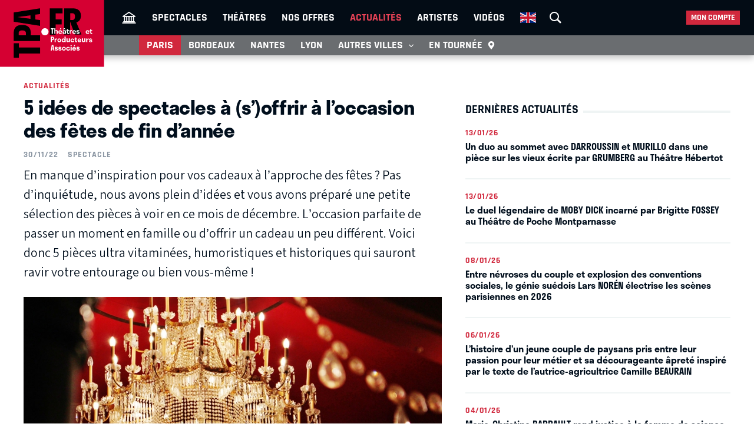

--- FILE ---
content_type: text/html; charset=UTF-8
request_url: https://tpa.fr/actualite-theatre-paris/5-idees-de-spectacles-a-s-offrir-a-l-occasion-des-fetes-de-fin-d-annee-798.html
body_size: 13791
content:
<!DOCTYPE html>
<html lang="fr">
<head>
    <meta charset="UTF-8">
    <title>5 idées de spectacles à (s’)offrir à l’occasion des fêtes de fin d’année</title>
    <meta name="viewport" content="width=device-width, minimum-scale=1, initial-scale=1, viewport-fit=cover">
    <meta http-equiv="X-UA-Compatible" content="IE=edge">

    
    <link rel="preconnect" href="https://use.typekit.net" crossorigin>
    <link rel="preconnect" href="https://p.typekit.net" crossorigin>
    <link rel="preconnect" href="https://ssl.google-analytics.com" crossorigin>


    <link rel="preload" href="https://use.typekit.net/din6aii.css" fetchpriority="high" as="style">
    <link rel="preload" href="/css10/main.min.v17.css" fetchpriority="high" as="style">
    <link rel="preload" href="/css10/additional.min.v08.css" fetchpriority="high" as="style">
    <link rel="preload" href="/css10/splide.min.v03.css" fetchpriority="high" as="style">


    <link rel="stylesheet" href="https://use.typekit.net/din6aii.css">
    <link rel="stylesheet" href="/css10/main.min.v17.css">
    <link rel="stylesheet" href="/css10/additional.min.v08.css">
    <link rel="stylesheet" href="/css10/splide.min.v03.css">


    <link rel="preload" href="/css10/fonts/icons.v02.woff2" as="font" type="font/woff2" crossorigin>
    <link rel="preload" href="/css10/fonts/source.sans.pro/SourceSans3VF-Roman.subset.woff2" as="font" type="font/woff2" crossorigin>
    <link rel="preload" href="/css10/fonts/rajdhani/Rajdhani-Bold.subset.woff2" as="font" type="font/woff2" crossorigin>
    <link rel="preload" href="/css10/fonts/rajdhani/Rajdhani-Medium.subset.woff2" as="font" type="font/woff2" crossorigin>
    <link rel="preload" href="/css10/fonts/rajdhani/Rajdhani-SemiBold.subset.woff2" as="font" type="font/woff2" crossorigin>


        <meta name="description" content="5 idées de spectacles à (s’)offrir à l’occasion des fêtes de fin d’année : En manque d&amp;rsquo;inspiration pour vos cadeaux &amp;agrave;...">

    <meta name="author" content="">
    <meta name="copyright" content="Copyright (c) 2014">

        <meta name="robots" content="index, follow, archive">
    
    
    <meta name="HandheldFriendly" content="True">
    <meta http-equiv="cleartype" content="on">

    <meta name="google-site-verification" content="OsIxhbrjkaZWmb5a4AWOhnDwRXXbJ7ceS2CcgpcXiB8">
    <meta name="facebook-domain-verification" content="lp6pg1dmoq4v7h5pmc2k9pq8pmi4uw">
    <meta name="apple-itunes-app" content="app-id=442721937">

    
    <link rel="apple-touch-icon" sizes="180x180" href="/apple-touch-icon.png">
    <link rel="icon" type="image/png" sizes="32x32" href="/favicon-32x32.png">
    <link rel="icon" type="image/png" sizes="16x16" href="/favicon-16x16.png">
    <link rel="manifest" href="/manifest.json">
    <link rel="mask-icon" href="/safari-pinned-tab.svg" color="#d50032">
    <meta name="msapplication-TileColor" content="#b91d47">
    <meta name="theme-color" content="#ffffff">

    <meta property="og:site_name" content="Théâtres et Producteurs Associés">
    <meta property="og:title" content="5 idées de spectacles à (s’)offrir à l’occasion des fêtes de fin d’année">
    <meta property="og:description" content="5 idées de spectacles à (s’)offrir à l’occasion des fêtes de fin d’année : En manque d&amp;rsquo;inspiration pour vos cadeaux &amp;agrave;...">
    <meta property="og:image" content="https://tpa.fr/user/img/43/160x0x43483-or.jpg">
    <meta property="og:type" content="article">
    <meta property="og:url" content="https://tpa.fr/actualite-theatre-paris/5-idees-de-spectacles-a-s-offrir-a-l-occasion-des-fetes-de-fin-d-annee-798.html">



    <meta name="twitter:card" content="summary_large_image">
    <meta name="twitter:site" content="@TheatresParis">
    <meta name="twitter:title" content="5 idées de spectacles à (s’)offrir à l’occasion des fêtes de fin d’année" >
    <meta name="twitter:description" content="5 idées de spectacles à (s’)offrir à l’occasion des fêtes de fin d’année : En manque d&amp;rsquo;inspiration pour vos cadeaux &amp;agrave;..." >
    <meta name="twitter:image" content="https://tpa.fr/user/img/43/710x0x43483-or.jpg" >



            <link rel="canonical" href="https://tpa.fr/actualite-theatre-paris/5-idees-de-spectacles-a-s-offrir-a-l-occasion-des-fetes-de-fin-d-annee-798.html">
    

    

    

    
    
    <link rel="stylesheet" href="/css10/noncritical.min.v03.css" fetchpriority="low">



    <!-- Start cookieyes banner -->
    <script id="cookieyes" type="text/javascript" src="https://cdn-cookieyes.com/client_data/a23ea02b3478dd28ca2e0277aa639608/script.js"></script>
    <!-- End cookieyes banner --> 


        
        <script>
            window.dataLayer = window.dataLayer || [];
        </script>
        <!-- Google Tag Manager -->
        <script>(function(w,d,s,l,i){w[l]=w[l]||[];w[l].push({'gtm.start':
                    new Date().getTime(),event:'gtm.js'});var f=d.getElementsByTagName(s)[0],
                j=d.createElement(s),dl=l!='dataLayer'?'&l='+l:'';j.async=true;j.src=
                'https://www.googletagmanager.com/gtm.js?id='+i+dl;f.parentNode.insertBefore(j,f);
            })(window,document,'script','dataLayer','GTM-NKSQ9FK');</script>
        <!-- End Google Tag Manager -->
    

    
</head>
<body class="">

<!-- Google Tag Manager (noscript) -->
<noscript><iframe src="https://www.googletagmanager.com/ns.html?id=GTM-NKSQ9FK"
                  height="0" width="0" style="display:none;visibility:hidden"></iframe></noscript>
<!-- End Google Tag Manager (noscript) -->

<header class="mainHeader" id="jsObjHeader">
    <div class="headerWrap">

                <a href="#" class="citySel navOpener" data-class="openNav" data-act="0">
            <span>Paris</span>
        </a>
        

        <div class="lgWrap">
            <div class="leftCell">
                <a class="logo" href="/">
                    <img alt="Théâtres & Producteurs Associés" src="/images/logo_tpa.fr.svg" width="180"  height="116">
                </a>
            </div>
        </div>


        <div class="mobNav">
            <a href="#" class="sOC navOpener" data-show="1" data-class="openSearch" data-act="0"><span><i></i><i></i><i></i></span><span class="screenReadTxtContent">Recherche</span></a>
            <a href="#" class="usOC navOpener" data-show="2" data-class="openLogin" data-act="0"><span><i></i><i></i></span><span class="screenReadTxtContent">Mon compte</span></a>
            <a href="#" class="mnOC navOpener" data-show="3" data-class="openNav" data-act="0"><span><i></i><i></i><i></i></span><span class="screenReadTxtContent">Navigation</span></a>
        </div>


        <div id="jsObjNavA" class="navA">
            <div class="mainWrap">


                <ul class="nav2">
                    <li class="basicSearch">
                        <div class="bsWrap">
                            <a href="#" title="Recherche" class="openSearchBox" id="jsObjOpenSearchBox">
                                <span><i></i><i></i><i></i></span>
                            </a>
                            <div class="searchBox">
                                <form method="get" action="/recherche" id="formRecherche" class="getForm">
                                    <div class="fWrap">
                                        <input id="search" value="Recherche" name="motcle" type="search">
                                        <button><i class="search"></i></button>
                                    </div>
                                </form>
                            </div>
                        </div>
                    </li>
                </ul>


                <ul class="nav1">
                    <li ><a href="/" title="Théâtres et Producteurs Associés"><i class="home"></i></a></li>
                    <li ><a href="/pieces-theatre-paris/" title="Spectacle à Paris">Spectacles</a></li>
                    <li ><a href="/salles-theatre-paris/" title="Théâtres à Paris">Théâtres</a></li>
                    <li ><a href="/theatre-paris-pas-cher/" title="Théâtre à Paris pas cher">Nos offres</a></li>
                    <li class="act"><a href="/actualite-theatre-paris/" title="Actualité théâtres parisiens">Actualités</a></li>
                    <li ><a href="/comedien-theatre" title="Acteurs de théâtre">Artistes</a></li>
                    <li ><a href="/video-theatre" title="Vidéos pieces de théâtre">Vidéos</a></li>
                                                            <li class="enV">
                        <a class="enMainLink" href="/en/theatre-tickets-show-paris/">
                            <picture>
                                <source srcset="/images/en.webp" type="image/webp">
                                <img src="/images/en.png" width="27" height="18" alt="English">
                            </picture>
                        </a>
                    </li>
                                    </ul>


                <ul class="userBox">
                    <li>
                        <a href="#">Mon compte</a>
                        <ul>
                            <li>
                                <ul class="mcFirst">
                                                                            <li ><a href="/connexion"  rel="nofollow">Se connecter<i class="login"></i></a></li>
                                        <li ><a  href="/creer-un-compte.html"  rel="nofollow" class="jsObjDataLayerClick" data-method="click_registration" data-bpage="actualites" data-bposition="menu">Créer un compte<i class="user"></i></a></li>
                                                                    </ul>
                                <ul class="mcSecond">
                                                                            <li><a href="/connexion"  rel="nofollow" class="jsObjDataLayerClick" data-method="click_registration" data-bpage="actualites" data-bposition="menu">Mes spectacles</a></li>
                                        <li><a href="/connexion"  rel="nofollow" class="jsObjDataLayerClick" data-method="click_registration" data-bpage="actualites" data-bposition="menu">Mes théâtres</a></li>
                                        <li><a href="/connexion"  rel="nofollow" class="jsObjDataLayerClick" data-method="click_registration" data-bpage="actualites" data-bposition="menu">Mes artistes</a></li>
                                                                        <li><a href="/spectacle-paris-pas-cher">Premières (26)</a></li>
                                    <li><a href="/spectacle-derniere">Last minute (2)</a></li>
                                    <li><a href="/theatre-paris-pas-cher">Promos (39)</a></li>
                                </ul>
                            </li>
                        </ul>
                    </li>
                </ul>


            </div>
        </div>



        <div class="navB">
            <div class="mainWrap">


                <ul class="nav1">
                                                                                                                        
                    
                                            <li class="itemB1 act"><a href="/actualite-theatre-paris/">Paris</a></li>
                                                                <li class="itemB2"><a href="/actualite-theatre-bordeaux/">Bordeaux</a></li>
                                                                <li class="itemB3"><a href="/actualite-theatre-nantes/">Nantes</a></li>
                                                                <li class="itemB4"><a href="/actualite-theatre-lyon/">Lyon</a></li>
                                                                <li class="itemB5"><a href="/actualite-theatre-aix-marseille/">Aix-Marseille</a></li>
                                                                <li class="itemB6"><a href="/actualite-theatre-auray/">Auray</a></li>
                                                                <li class="itemB7"><a href="/actualite-theatre-caen/">Caen</a></li>
                                                                <li class="itemB8"><a href="/actualite-theatre-la-rochelle/">La Rochelle</a></li>
                                                                <li class="itemB9"><a href="/actualite-theatre-rouen/">Rouen</a></li>
                                                                <li class="itemB10"><a href="/actualite-theatre-toulouse/">Toulouse</a></li>
                                                                                <li class="itemBAdd">
                        <span>Autres villes <i class="show"></i></span>
                        <ul class="listB fWrap">
                                                            <li class="itemC3"><a href="/actualite-theatre-nantes/">Nantes</a></li>
                                                            <li class="itemC4"><a href="/actualite-theatre-lyon/">Lyon</a></li>
                                                            <li class="itemC5"><a href="/actualite-theatre-aix-marseille/">Aix-Marseille</a></li>
                                                            <li class="itemC6"><a href="/actualite-theatre-auray/">Auray</a></li>
                                                            <li class="itemC7"><a href="/actualite-theatre-caen/">Caen</a></li>
                                                            <li class="itemC8"><a href="/actualite-theatre-la-rochelle/">La Rochelle</a></li>
                                                            <li class="itemC9"><a href="/actualite-theatre-rouen/">Rouen</a></li>
                                                            <li class="itemC10"><a href="/actualite-theatre-toulouse/">Toulouse</a></li>
                                                    </ul>
                    </li>
                    <li class="itemTournee"><a href="/spectacles-en-tournee/">En tournée <i class="geopin"></i></a></li>
                </ul>


            </div>
        </div>
    </div>
</header>










<div class="mainContent clr " id="content">
    <section class="contentWrap">

    <a href="/actualite-theatre-paris/" class="backLink">Actualités</a>
    
    <div class="titleWrap">
        <h1 class="bordered"><span>5 idées de spectacles à (s’)offrir à l’occasion des fêtes de fin d’année</span></h1>

            </div>

    <article class="mainWrap actualite">




        <div class="genres">
            <time>30/11/22</time>
                            <a href="/actualite-theatre-paris/?type=spectacles">Spectacle</a>
                                                                    </div>

        <div class="description clr" id="tpaBlogTextBox">
            <div class="introText">
                <p><span id="docs-internal-guid-d6c6e855-7fff-abba-e7f1-674c1c0145a1">En manque d&rsquo;inspiration pour vos cadeaux &agrave; l&rsquo;approche des f&ecirc;tes ? Pas d&rsquo;inqui&eacute;tude, nous avons plein d&rsquo;id&eacute;es et vous avons pr&eacute;par&eacute; une petite s&eacute;lection des pi&egrave;ces &agrave; voir en ce mois de d&eacute;cembre. L&rsquo;occasion parfaite de passer un moment en famille ou d&rsquo;offrir un cadeau un peu diff&eacute;rent. Voici donc 5 pi&egrave;ces ultra vitamin&eacute;es, humoristiques et historiques qui sauront ravir votre entourage ou bien vous-m&ecirc;me ! </span></p>
<p><img src="../../../media/images/actualites/blog_798/1061-or.jpg" alt="" width="900" height="445" /></p>
            </div>

            
            <h2 id="mcetoc_1gj3uql8q0"><span id="docs-internal-guid-17e3ff8a-7fff-f6a8-e634-0a85428128f2">&laquo; </span><a href="../../../pieces-theatre-paris/allons-enfants-6995.html">Allons enfants</a> &raquo; de <a href="../../../acteurs-theatre/lericq-pierre-905.html">Pierre Lericq</a>, <a href="../../../acteurs-theatre/andersen-manon-2005.html">Manon Andersen</a> au <a href="../../../salles-theatre-paris/atelier-72.html">Th&eacute;&acirc;tre de l&rsquo;Atelier</a><img src="../../../media/images/actualites/blog_798/image4.png" alt="" width="1000" height="599" /></h2>
<p id="docs-internal-guid-5ab09174-7fff-3635-525c-baddf0843a74" dir="ltr">&laquo; On en ressort pr&ecirc;t &agrave; mordre la vie ! &raquo; - LE PARISIEN&nbsp;</p>
<p dir="ltr">&laquo; TTT, Un joyeux bordel ludique et ultra-rythm&eacute; ! &raquo;- T&Eacute;L&Eacute;RAMA</p>
<p dir="ltr">&laquo; Enfin une histoire de France iconoclaste et libertaire ! &raquo; - LE CANARD ENCHA&Icirc;N&Eacute;</p>
<p dir="ltr">&laquo; On r&eacute;serve d&rsquo;urgence ! &raquo; - CHARLIE HEBDO</p>
<p>&nbsp;</p>
<p dir="ltr">La troupe des Epis noirs s&rsquo;empare de l&rsquo;histoire de France pour en donner une version sensible, spectaculaire et th&eacute;&acirc;trale. Jouant, chantant, dansant, les artistes incarnent plus d'une centaine de personnages de C&eacute;sar &agrave; Olympe de Gouges en passant par Jeanne d&rsquo;Arc. Ludique et p&eacute;dagogique pour toute la famille !</p>
<p dir="ltr">&nbsp;</p>
<h3 id="docs-internal-guid-c447f16b-7fff-0cf3-7496-e64620e8aba8" dir="ltr">&laquo;<a href="../../../pieces-theatre-paris/la-mondaine-6392.html"> La mondaine </a>&raquo; de <a href="../../../acteurs-theatre/hamet-emmanuelle-7593.html">Emmanuelle Hamet</a> au <a href="../../../salles-theatre-paris/edgar-129.html">Th&eacute;&acirc;tre Edgar</a><img src="../../../media/images/actualites/blog_798/image1.png" alt="" width="1000" height="683" /></h3>
<p id="docs-internal-guid-75757aa7-7fff-1c2b-afd1-067f62d3d24a" dir="ltr">Apr&egrave;s &laquo; <a href="../../../pieces-theatre-paris/la-croisiere-ca-use-3097.html?archive=1">La croisi&egrave;re &ccedil;a use</a> &raquo; et l'adaptation de&nbsp; &laquo;<a href="../../../pieces-theatre-paris/ciel-ma-belle-mere-4053.html?archive=1"> Ciel ma belle m&egrave;re </a>&raquo;, <a href="../../../acteurs-theatre/hamet-emmanuelle-7593.html">Emmanuelle Hamet </a>revient avec une nouvelle com&eacute;die dans la grande tradition du th&eacute;&acirc;tre de boulevard, si ch&egrave;re au <a href="../../../salles-theatre-paris/edgar-129.html">Th&eacute;&acirc;tre Edgar</a>. Dans cette pi&egrave;ce, le quatuor d&rsquo;acteurs comiques : <a href="../../../acteurs-theatre/parsy-isabelle-3465.html">Isabelle Parsy</a>, <a href="../../../acteurs-theatre/martin-david-12007.html">David Martin</a>, <a href="../../../acteurs-theatre/hamett-luq-3833.html">Luq Hamett</a> et <a href="../../../acteurs-theatre/chavanis-pia-11330.html">Pia Chavanis</a> s&rsquo;emparent de ces partitions d&eacute;lirantes pour une soir&eacute;e digne du temps du &laquo; Th&eacute;&acirc;tre ce Soir &raquo;. Une com&eacute;die qui fait la part belle aux acteurs.&nbsp;</p>
<p dir="ltr">&nbsp;</p>
<p dir="ltr"><em>&laquo; Du boulevard comme on en fait plus. &raquo;</em> Commentaire de spectatrice sur notre site.<br /><br /></p>
<h2 id="mcetoc_1gj3uskro2" dir="ltr">&laquo; <a href="../../../pieces-theatre-paris/l-invitation-6878.html">L&rsquo;invitation </a>&raquo; d'<a href="../../../acteurs-theatre/raccah-hadrien-3699.html">Hadrien Raccah</a> au <a href="../../../salles-theatre-paris/bouffes-parisiens-73.html">Th&eacute;&acirc;tre des Bouffes Parisiens</a><img src="../../../media/images/actualites/blog_798/image2.png" alt="" width="1000" height="667" /></h2>
<p id="docs-internal-guid-29a37533-7fff-08c5-e220-57a2bd7153ff" dir="ltr">Apr&egrave;s son succ&egrave;s en tourn&eacute;e dans toute la France, la pi&egrave;ce, &laquo; <a href="../../../pieces-theatre-paris/l-invitation-6878.html">L&rsquo;Invitation </a>&raquo; revient enfin &agrave; Paris !&nbsp;</p>
<p dir="ltr">Sur sc&egrave;ne, deux grands noms de la com&eacute;die se donnent la r&eacute;plique. Il s&rsquo;agit de <a href="../../../acteurs-theatre/chesnais-patrick-2956.html">Patrick Chesnais</a>, qu&rsquo;on avait pu r&eacute;cemment applaudir dans &nbsp;&laquo; <a href="../../../pieces-theatre-paris/le-systeme-ribadier-4394.html?archive=1" target="_blank" rel="noopener">Le syst&egrave;me Ribadier</a>&nbsp;&raquo; et de <a href="../../../acteurs-theatre/legitimus-pascal-1831.html">Pascal L&eacute;gitimus</a>, <em>l&rsquo;Inconnu</em> tr&egrave;s connu !</p>
<p dir="ltr">&nbsp;</p>
<p dir="ltr">Quel plaisir de les retrouver dans cette pi&egrave;ce sign&eacute;e <a href="../../../acteurs-theatre/raccah-hadrien-3699.html">Hadrien Raccah</a>&nbsp;- &eacute;galement auteur de la pi&egrave;ce &laquo; <a href="../../../pieces-theatre-paris/les-grandes-ambitions-5002.html?archive=1">Les grandes ambitions</a> &raquo;, succ&egrave;s de 2021 - mise en sc&egrave;ne par&nbsp;<a href="../../../acteurs-theatre/lellouche-philippe-542.html">Philippe Lellouche</a>.&nbsp;</p>
<p dir="ltr">&nbsp;</p>
<h2 id="mcetoc_1gj3uu9jv3" dir="ltr">&laquo; <a href="../../../pieces-theatre-paris/le-voyage-de-moliere-6849.html">Le voyage de Moli&egrave;re </a>&raquo; de <a href="../../../acteurs-theatre/scotto-pierre-olivier-2047.html">Pierre Olivier Scotto</a>, <a href="../../../acteurs-theatre/daguerre-jean-philippe-1945.html">Jean-Philippe Daguerre</a> au <a href="../../../salles-theatre-paris/lucernaire-theatre-rouge-132.html">Th&eacute;&acirc;tre Lucernaire</a><img src="../../../media/images/actualites/blog_798/image3.png" alt="" width="1000" height="666" /></h2>
<p id="docs-internal-guid-cbf61ddb-7fff-2ac4-f4d6-4051da32af74" dir="ltr">En cette ann&eacute;e des 400 ans de Moli&egrave;re, le Th&eacute;&acirc;tre Lucernaire lui rend hommage &agrave; travers cette aventure inspir&eacute;e de sa vie : &laquo; <a href="../../../pieces-theatre-paris/le-voyage-de-moliere-6849.html">Le voyage de Moli&egrave;re</a> &raquo; est une joyeuse odyss&eacute;e, toute en rythme et en &eacute;nergie. On conseillera aux professeurs de fran&ccedil;ais d&rsquo;y amener coll&eacute;giens et lyc&eacute;ens avant de les initier aux merveilles contenues dans le r&eacute;pertoire de l&rsquo;auteur de &laquo; L&rsquo;Avare &raquo;. &raquo; - FROGGY&rsquo;S DELIGHT<br /><br /></p>
<p dir="ltr">&laquo;&nbsp; Un spectacle joyeux et intelligent, servi par une troupe magnifique. &raquo; - L&rsquo;OFFICIEL DES SPECTACLES<br /><br /></p>
<p dir="ltr">&laquo; Un immense hommage &agrave; Moli&egrave;re. Une aventure incroyable [&hellip;] Une pi&egrave;ce g&eacute;niale pour les 7 &agrave; 77 ans ! &raquo; FRANCE 2</p>
<p>&nbsp;</p>
<h2 id="mcetoc_1gj6gdkoo0" dir="ltr">&laquo;<a href="../../../pieces-theatre-paris/cirque-leroux-7184.html"> La Nuit du Cerf</a> &raquo; du <a href="../../../pieces-theatre-paris/cirque-leroux-7184.html">Cirque Leroux</a> au <a href="../../../salles-theatre-paris/13eme-art-177.html">Th&eacute;&acirc;tre 13&egrave;me Art</a><iframe src="//www.youtube.com/embed/cu5bfYQXE5Q" width="800" height="449" allowfullscreen="allowfullscreen"></iframe></h2>
<p dir="ltr">Nomm&eacute; pour le Moli&egrave;re 2020 de la cr&eacute;ation visuelle,&nbsp; le spectacle &laquo; <a href="../../../pieces-theatre-paris/cirque-leroux-7184.html">La Nuit du Cerf</a> &nbsp;&raquo; de la compagnie <a href="../../../pieces-theatre-paris/cirque-leroux-7184.html">Cirque Leroux</a> est un voyage acrobatique surprenant m&ecirc;lant humour, po&eacute;sie, situations absurdes. Sur sc&egrave;ne, six artistes circassiens nous offrent un spectacle d&rsquo;inspiration cin&eacute;matographique, alliant cirque, th&eacute;&acirc;tre, musique et projection vid&eacute;o, le tout dans l&rsquo;esth&eacute;tique du d&eacute;but des ann&eacute;es 70.<br /><br /></p>
<p dir="ltr">&laquo; Un spectacle &agrave; couper le souffle &raquo; - FRANCE INTER<br />&laquo; Une cr&eacute;ation joyeuse, esth&eacute;tique, sophistiqu&eacute;e et chaleureuse &agrave; la fois, qui d&eacute;pote ! &raquo; TELERAMA</p>
<p dir="ltr">&nbsp;</p>
<h2 id="mcetoc_1gj6gdkoo1" dir="ltr"><br />Et bien s&ucirc;r, le jeune public ne sera pas en reste !</h2>
<p dir="ltr">Voici une s&eacute;lection &laquo; esprit de No&euml;l &raquo; qui ne manquera pas d'&eacute;merveiller les enfants d&egrave;s leur plus jeune &acirc;ge &agrave; partir de 3 ans :<br /><br /></p>
<ul style="list-style-type: circle;">
<li dir="ltr">&laquo; <a href="../../../pieces-theatre-paris/au-pays-du-pere-noel-7158.html" target="_blank" rel="noopener">Au pays du p&egrave;re no&euml;l </a>&raquo; de <a href="../../../acteurs-theatre/soliveres-olivier-3425.html">Olivier Soliveres</a> au de <a href="../../../salles-theatre-paris/mathurins-grande-salle-87.html">Th&eacute;&acirc;tre des Mathurins</a>&nbsp;</li>
<li dir="ltr">&laquo; <a href="../../../pieces-theatre-paris/rudolph-7174.html" target="_blank" rel="noopener">Rudolph</a> &raquo; de <a href="../../../acteurs-theatre/chiche-laura-10774.html">Laura Chiche</a> et <a href="../../../acteurs-theatre/duquenoy-julie-10182.html">Julie Duquenoy</a> au <a href="../../../salles-theatre-paris/ranelagh-105.html">Th&eacute;&acirc;tre le Ranelagh</a></li>
<li dir="ltr">&laquo; <a href="../../../pieces-theatre-paris/le-coffre-a-jouet-7079.html" target="_blank" rel="noopener">Le coffre &agrave; jouets</a> &raquo; d&rsquo;<a href="../../../acteurs-theatre/loisel-arthur-15650.html">Arthur Loisel</a> au <a href="../../../salles-theatre-paris/funambule-131.html">Th&eacute;&acirc;tre du Funambule</a></li>
<li dir="ltr">&laquo; <a href="../../../pieces-theatre-paris/la-fee-des-comptines-chante-noel-3778.html" target="_blank" rel="noopener">La f&eacute;e des comptines chante no&euml;l</a> &raquo; de <a href="../../../acteurs-theatre/delmar-maud-9380.html">Maud Delmar</a> au <a href="../../../salles-theatre-paris/boussole-130.html">Th&eacute;&acirc;tre la Boussole</a></li>
<li dir="ltr">&laquo; <a href="../../../pieces-theatre-paris/n-est-pas-pere-noel-qui-veut-6949.html" target="_blank" rel="noopener">N&rsquo;est pas p&egrave;re no&euml;l qui veut</a> &raquo; de <a href="../../../acteurs-theatre/bellanger-carole-12537.html">Carole Bellanger</a> au <a href="../../../salles-theatre-paris/essaion-128.html">Th&eacute;&acirc;tre Essa&iuml;on</a></li>
</ul>
<p dir="ltr"><img src="../../../media/images/actualites/blog_798/42936-or.jpg" alt="" width="768" height="512" />&nbsp;</p>
<p dir="ltr"><strong>Cette ann&eacute;e, marquez le coup. Offrez du th&eacute;&acirc;tre !</strong> Un cadeau unique et magique qui saura rendre vos f&ecirc;tes de fin d&rsquo;ann&eacute;e inoubliables. Pour r&eacute;server des places ou laisser un avis, <a href="../../../" target="_blank" rel="noopener">c&rsquo;est par ici&nbsp;➜</a><br /><br /><br /><br /><br /></p>
<p dir="ltr">&nbsp;</p>
<p>&nbsp;</p>
<p dir="ltr">&nbsp;</p>
<p dir="ltr">&nbsp;</p>

        </div>

        
    </article>


    <section>
        <h2 class="bordered"><span>Avis des spectateurs</span></h2>

        <div id="addRating" class="addRating formWrap bordered">


            <form method="post" action="javascript:TPA.ret()" id="commAdd" class="tpaCommReCaptcha">
                <input type="hidden" name="commLID" id="commLID" value="0">
                <input type="hidden" name="tbId" id="tbId" value="798">
                <input type="hidden" name="tb" value="blog">
                <input type="hidden" name="metK" value="tpa">
                <input type="hidden" name="metC" value="COMMENT">
                <input type="hidden" name="metM" value="commentAdd">

                <div class="formWrapContent">

                    <div class="inputWrap">
                        <label for="commText">Votre commentaire</label>
                        <textarea name="commText" id="commText"></textarea>
                    </div>

                
                    <div class="fWrap">
                        <div class="inputWrap">
                            <label for="commName">Prénom</label>
                            <input name="commName" id="commName" type="text">
                            <p class="instructions">Affiché à côté de votre commentaire.</p>
                        </div>
                        <div class="inputWrap">
                            <label for="commEmail">Email</label>
                            <input name="commEmail" id="commEmail" type="text">
                            <p class="instructions">Jamais affiché, jamais partagé !</p>
                        </div>
                    </div>
                
                <div class="auto">
                    <button class="tpaCommReCaptchaSend" type="button" id="addCommGo">
                        Envoyer
                    </button>


                
                <p class="instructions">Cet espace est réservé aux commentaires concernant l’aspect artistique de ce spectacle. Si votre demande concerne la billetterie ou la disponibilité des places, merci de contacter directement le guichet du théâtre.</p>
                <p class="instructions">Protégé par reCAPTCHA sous
                    <a href="https://policies.google.com/privacy">conditions</a>
                    et règlement de la
                    <a href="https://policies.google.com/terms">vie privée</a>
                    Google.
                </p>


                </div>
                </div>
            </form>
        </div>

        <div id="subCommForm" style="display:none">

            <div class="additional formWrap bordered">

            <form method="post" action="javascript:TPA.ret()" class="tpaSubCommAdd tpaCommReCaptcha">
                <input type="hidden" name="commLID" value="0">
                <input type="hidden" name="commId" class="tpaCommId" value="0">
                <input type="hidden" name="tbId" id="tbId" value="798">
                <input type="hidden" name="tb" value="blog">
                <input type="hidden" name="metK" value="tpa">
                <input type="hidden" name="metC" value="COMMENT">
                <input type="hidden" name="metM" value="commentAdd">

                <div class="formWrapContent">

                    <div class="inputWrap">
                        <label>Votre commentaire</label>
                        <textarea name="commText"></textarea>
                    </div>

                
                    <div class="fWrap">
                        <div class="inputWrap">
                            <label>Prénom</label>
                            <input name="commName" type="text">
                            <p class="instructions">Affiché à côté de votre commentaire.</p>
                        </div>

                        <div class="inputWrap">
                            <label>Email</label>
                            <input name="commEmail" type="text">
                            <p class="instructions">Jamais affiché, jamais partagé !</p>
                        </div>
                    </div>
                

                    <button class="tpaAddSubComm" type="button" data-commid="0">
                        Envoyer
                    </button>

                    <a href="#" class="close tpaCloseCommForm"><i class="close"></i></a>




                
                </div>
            </form>

            </div>

        </div>



        <div id="tpaCommList" class="mainWrap commentList">
            
        </div>




    </section>

</section>



<section class="sideWrap">

    
    <section>

    <h2 class="bordered"><span>Dernières actualités</span></h2>

    <nav class="actualites">
        
                <a href="/actualite-theatre-paris/un-duo-au-sommet-avec-darroussin-et-murillo-dans-une-piece-sur-les-vieux-ecrite-par-grumberg-au-theatre-hebertot-1212.html" title="Un duo au sommet avec DARROUSSIN et MURILLO dans une pièce sur les vieux écrite par GRUMBERG au Théâtre Hébertot">
                    <time>13/01/26</time>
                    <h3>Un duo au sommet avec DARROUSSIN et MURILLO dans une pièce sur les vieux écrite par GRUMBERG au Théâtre Hébertot</h3>
                </a>

        
                <a href="/actualite-theatre-paris/le-duel-legendaire-de-moby-dick-incarne-par-brigitte-fossey-au-theatre-de-poche-montparnasse-1213.html" title="Le duel légendaire de MOBY DICK incarné par Brigitte FOSSEY au Théâtre de Poche Montparnasse">
                    <time>13/01/26</time>
                    <h3>Le duel légendaire de MOBY DICK incarné par Brigitte FOSSEY au Théâtre de Poche Montparnasse</h3>
                </a>

        
                <a href="/actualite-theatre-paris/entre-nevroses-du-couple-et-explosion-des-conventions-sociales-le-genie-suedois-lars-noren-electrise-les-scenes-parisiennes-en-2026-1211.html" title="Entre névroses du couple et explosion des conventions sociales, le génie suédois Lars NORÉN électrise les scènes parisiennes en 2026">
                    <time>08/01/26</time>
                    <h3>Entre névroses du couple et explosion des conventions sociales, le génie suédois Lars NORÉN électrise les scènes parisiennes en 2026</h3>
                </a>

        
                <a href="/actualite-theatre-paris/l-histoire-d-un-jeune-couple-de-paysans-pris-entre-leur-passion-pour-leur-metier-et-sa-decourageante-aprete-inspire-par-le-texte-de-l-autrice-agricultrice-camille-beaurain-1210.html" title="L’histoire d’un jeune couple de paysans pris entre leur passion pour leur métier et sa décourageante âpreté inspiré par le texte de l’autrice-agricultrice Camille BEAURAIN">
                    <time>06/01/26</time>
                    <h3>L’histoire d’un jeune couple de paysans pris entre leur passion pour leur métier et sa décourageante âpreté inspiré par le texte de l’autrice-agricultrice Camille BEAURAIN</h3>
                </a>

        
                <a href="/actualite-theatre-paris/marie-christine-barrault-rend-justice-a-la-femme-de-science-marthe-gautier-dans-la-decouvreuse-oubliee-d-elisabeth-bouchaud-1207.html" title="Marie-Christine BARRAULT rend justice à la femme de science Marthe GAUTIER dans &quot;La découvreuse oubliée&quot; d&#039;Elisabeth BOUCHAUD">
                    <time>04/01/26</time>
                    <h3>Marie-Christine BARRAULT rend justice à la femme de science Marthe GAUTIER dans "La découvreuse oubliée" d'Elisabeth BOUCHAUD</h3>
                </a>

        
    </nav>
</section>

    <section class="banner">

            <div class="mainWrap">
                            <a href="https://www.theatresparisiensassocies.com/bon-plan-theatre-paris" rel="nofollow" target="_blank" class="jsObjDataLayerClick" data-method="click_banner" data-bposition="promo" data-bid="22">
                    <picture>
                        <source srcset="/user/img/31/710x0x30897-or.webp" type="image/webp">
                        <img src="/user/img/31/710x0x30897-or.jpg" width="450" height="450" loading="lazy" alt="20 € offerts chez les Théâtres et Producteurs Associés">
                    </picture>
                </a>
                                </div>
    


</section>

    <section class="sideWidgets" id="jsObjSocialBox">
    <div class="mainWrap">
        <div class="fb-page" data-href="https://www.facebook.com/TheatresProducteursAssocies" data-colorscheme="light" data-show-faces="true" data-header="true" data-stream="false" data-show-border="true" data-width="450" data-height="600" data-lazy="true"></div>
    </div>

    </section>


    
</section>


        <ul class="breadcrumb">
                <li><a href="/">Accueil</a></li>
            
    <li><a href="/actualite-theatre-paris/"><span>Actualités</span></a></li>
    <li><span>5 idées de spectacles à (s’)offrir à l’occasion des fêtes de fin d’année</span></li>
        </ul>




<script type="application/ld+json">{
        "@context": "http://schema.org",
        "@type": "NewsArticle",
        "author": {
            "@type": "Organization",
            "name": "Théâtres et Producteurs Associés"
        },
        "datePublished": "2022-11-30",
        "datemodified": "",
        "mainEntityOfPage": "True",
        "headline": "5 idées de spectacles à (s’)offrir à l’occasion des fêtes de fin d’année",
        "articleSection": [
            "Spectacle"        ],
        "image": [
            "https://tpa.fr/media/images/actualites/blog_798/image4.png","https://tpa.fr/media/images/actualites/blog_798/image1.png","https://tpa.fr/media/images/actualites/blog_798/image2.png","https://tpa.fr/media/images/actualites/blog_798/image3.png","https://tpa.fr/media/images/actualites/blog_798/42936-or.jpg"        ],

        "publisher": {
            "@type": "Organization",
            "name": "Théâtres et Producteurs Associés",
            "logo": {
                "@type": "imageObject",
                "url": "https://tpa.fr/images/logoTPA.alt.png",
                "width": 90,
                "height": 60
            }},

        "articleBody": "  &amp;laquo;   Allons enfants  &amp;raquo; de  Pierre Lericq ,  Manon Andersen  au  Th&amp;eacute;&amp;acirc;tre de l&amp;rsquo;Atelier   
 &amp;laquo; On en ressort pr&amp;ecirc;t &amp;agrave; mordre la vie ! &amp;raquo; - LE PARISIEN&amp;nbsp; 
 &amp;laquo; TTT, Un joyeux bordel ludique et ultra-rythm&amp;eacute; ! &amp;raquo;- T&amp;Eacute;L&amp;Eacute;RAMA 
 &amp;laquo; Enfin une histoire de France iconoclaste et libertaire ! &amp;raquo; - LE CANARD ENCHA&amp;Icirc;N&amp;Eacute; 
 &amp;laquo; On r&amp;eacute;serve d&amp;rsquo;urgence ! &amp;raquo; - CHARLIE HEBDO 
 &amp;nbsp; 
 La troupe des Epis noirs s&amp;rsquo;empare de l&amp;rsquo;histoire de France pour en donner une version sensible, spectaculaire et th&amp;eacute;&amp;acirc;trale. Jouant, chantant, dansant, les artistes incarnent plus d&#039;une centaine de personnages de C&amp;eacute;sar &amp;agrave; Olympe de Gouges en passant par Jeanne d&amp;rsquo;Arc. Ludique et p&amp;eacute;dagogique pour toute la famille ! 
 &amp;nbsp; 
 &amp;laquo;  La mondaine  &amp;raquo; de  Emmanuelle Hamet  au  Th&amp;eacute;&amp;acirc;tre Edgar   
 Apr&amp;egrave;s &amp;laquo;  La croisi&amp;egrave;re &amp;ccedil;a use  &amp;raquo; et l&#039;adaptation de&amp;nbsp; &amp;laquo;  Ciel ma belle m&amp;egrave;re  &amp;raquo;,  Emmanuelle Hamet  revient avec une nouvelle com&amp;eacute;die dans la grande tradition du th&amp;eacute;&amp;acirc;tre de boulevard, si ch&amp;egrave;re au  Th&amp;eacute;&amp;acirc;tre Edgar . Dans cette pi&amp;egrave;ce, le quatuor d&amp;rsquo;acteurs comiques :  Isabelle Parsy ,  David Martin ,  Luq Hamett  et  Pia Chavanis  s&amp;rsquo;emparent de ces partitions d&amp;eacute;lirantes pour une soir&amp;eacute;e digne du temps du &amp;laquo; Th&amp;eacute;&amp;acirc;tre ce Soir &amp;raquo;. Une com&amp;eacute;die qui fait la part belle aux acteurs.&amp;nbsp; 
 &amp;nbsp; 
  &amp;laquo; Du boulevard comme on en fait plus. &amp;raquo;  Commentaire de spectatrice sur notre site.   
 &amp;laquo;  L&amp;rsquo;invitation  &amp;raquo; d&#039; Hadrien Raccah  au  Th&amp;eacute;&amp;acirc;tre des Bouffes Parisiens   
 Apr&amp;egrave;s son succ&amp;egrave;s en tourn&amp;eacute;e dans toute la France, la pi&amp;egrave;ce, &amp;laquo;  L&amp;rsquo;Invitation  &amp;raquo; revient enfin &amp;agrave; Paris !&amp;nbsp; 
 Sur sc&amp;egrave;ne, deux grands noms de la com&amp;eacute;die se donnent la r&amp;eacute;plique. Il s&amp;rsquo;agit de  Patrick Chesnais , qu&amp;rsquo;on avait pu r&amp;eacute;cemment applaudir dans &amp;nbsp;&amp;laquo;  Le syst&amp;egrave;me Ribadier &amp;nbsp;&amp;raquo; et de  Pascal L&amp;eacute;gitimus ,  l&amp;rsquo;Inconnu  tr&amp;egrave;s connu ! 
 &amp;nbsp; 
 Quel plaisir de les retrouver dans cette pi&amp;egrave;ce sign&amp;eacute;e  Hadrien Raccah &amp;nbsp;- &amp;eacute;galement auteur de la pi&amp;egrave;ce &amp;laquo;  Les grandes ambitions  &amp;raquo;, succ&amp;egrave;s de 2021 - mise en sc&amp;egrave;ne par&amp;nbsp; Philippe Lellouche .&amp;nbsp; 
 &amp;nbsp; 
 &amp;laquo;  Le voyage de Moli&amp;egrave;re  &amp;raquo; de  Pierre Olivier Scotto ,  Jean-Philippe Daguerre  au  Th&amp;eacute;&amp;acirc;tre Lucernaire   
 En cette ann&amp;eacute;e des 400 ans de Moli&amp;egrave;re, le Th&amp;eacute;&amp;acirc;tre Lucernaire lui rend hommage &amp;agrave; travers cette aventure inspir&amp;eacute;e de sa vie : &amp;laquo;  Le voyage de Moli&amp;egrave;re  &amp;raquo; est une joyeuse odyss&amp;eacute;e, toute en rythme et en &amp;eacute;nergie. On conseillera aux professeurs de fran&amp;ccedil;ais d&amp;rsquo;y amener coll&amp;eacute;giens et lyc&amp;eacute;ens avant de les initier aux merveilles contenues dans le r&amp;eacute;pertoire de l&amp;rsquo;auteur de &amp;laquo; L&amp;rsquo;Avare &amp;raquo;. &amp;raquo; - FROGGY&amp;rsquo;S DELIGHT   
 &amp;laquo;&amp;nbsp; Un spectacle joyeux et intelligent, servi par une troupe magnifique. &amp;raquo; - L&amp;rsquo;OFFICIEL DES SPECTACLES   
 &amp;laquo; Un immense hommage &amp;agrave; Moli&amp;egrave;re. Une aventure incroyable [&amp;hellip;] Une pi&amp;egrave;ce g&amp;eacute;niale pour les 7 &amp;agrave; 77 ans ! &amp;raquo; FRANCE 2 
 &amp;nbsp; 
 &amp;laquo;  La Nuit du Cerf  &amp;raquo; du  Cirque Leroux  au  Th&amp;eacute;&amp;acirc;tre 13&amp;egrave;me Art    
 Nomm&amp;eacute; pour le Moli&amp;egrave;re 2020 de la cr&amp;eacute;ation visuelle,&amp;nbsp; le spectacle &amp;laquo;  La Nuit du Cerf  &amp;nbsp;&amp;raquo; de la compagnie  Cirque Leroux  est un voyage acrobatique surprenant m&amp;ecirc;lant humour, po&amp;eacute;sie, situations absurdes. Sur sc&amp;egrave;ne, six artistes circassiens nous offrent un spectacle d&amp;rsquo;inspiration cin&amp;eacute;matographique, alliant cirque, th&amp;eacute;&amp;acirc;tre, musique et projection vid&amp;eacute;o, le tout dans l&amp;rsquo;esth&amp;eacute;tique du d&amp;eacute;but des ann&amp;eacute;es 70.   
 &amp;laquo; Un spectacle &amp;agrave; couper le souffle &amp;raquo; - FRANCE INTER &amp;laquo; Une cr&amp;eacute;ation joyeuse, esth&amp;eacute;tique, sophistiqu&amp;eacute;e et chaleureuse &amp;agrave; la fois, qui d&amp;eacute;pote ! &amp;raquo; TELERAMA 
 &amp;nbsp; 
  Et bien s&amp;ucirc;r, le jeune public ne sera pas en reste ! 
 Voici une s&amp;eacute;lection &amp;laquo; esprit de No&amp;euml;l &amp;raquo; qui ne manquera pas d&#039;&amp;eacute;merveiller les enfants d&amp;egrave;s leur plus jeune &amp;acirc;ge &amp;agrave; partir de 3 ans :   
 
 &amp;laquo;  Au pays du p&amp;egrave;re no&amp;euml;l  &amp;raquo; de  Olivier Soliveres  au de  Th&amp;eacute;&amp;acirc;tre des Mathurins &amp;nbsp; 
 &amp;laquo;  Rudolph  &amp;raquo; de  Laura Chiche  et  Julie Duquenoy  au  Th&amp;eacute;&amp;acirc;tre le Ranelagh  
 &amp;laquo;  Le coffre &amp;agrave; jouets  &amp;raquo; d&amp;rsquo; Arthur Loisel  au  Th&amp;eacute;&amp;acirc;tre du Funambule  
 &amp;laquo;  La f&amp;eacute;e des comptines chante no&amp;euml;l  &amp;raquo; de  Maud Delmar  au  Th&amp;eacute;&amp;acirc;tre la Boussole  
 &amp;laquo;  N&amp;rsquo;est pas p&amp;egrave;re no&amp;euml;l qui veut  &amp;raquo; de  Carole Bellanger  au  Th&amp;eacute;&amp;acirc;tre Essa&amp;iuml;on  
 
  &amp;nbsp; 
  Cette ann&amp;eacute;e, marquez le coup. Offrez du th&amp;eacute;&amp;acirc;tre !  Un cadeau unique et magique qui saura rendre vos f&amp;ecirc;tes de fin d&amp;rsquo;ann&amp;eacute;e inoubliables. Pour r&amp;eacute;server des places ou laisser un avis,  c&amp;rsquo;est par ici&amp;nbsp;➜       
 &amp;nbsp; 
 &amp;nbsp; 
 &amp;nbsp; 
 &amp;nbsp; "
    }</script>


</div>





<footer class="mainFooter">
    <div class="mainWrap fWrap">



        <section class="content1 fWrap">

            <div class="logo">
                <a href="/">
                    <img src="/images/logo_tpa.fr.II.svg" loading="lazy" width="122" height="77" alt="Théâtres et Producteurs Associés">
                </a>
            </div>

        </section>



        <section class="content2 fWrap">
            <div class="fWrap">

                <p>Accès rapide</p>

                <div>

                    <div class="selectWrap s1" id="tpaFooterArrSelect">
                        <select onchange="window.location.href='/salles-theatre-paris/theatre-paris-'+$(this).val();">
                            <option>Arrondissements</option>
                        </select>
                    </div>


                    <div class="chooseIt" id="tpaFooterArrDiv">
                        <ul>
                            <li>
                                <ul>
                                                                        <li> <a href="/salles-theatre-paris/theatre-paris-1" data-id="1">Théâtres à Paris dans le 1er arrondissement</a>
                                    </li>
                                                                        <li> <a href="/salles-theatre-paris/theatre-paris-2" data-id="2">Théâtres à Paris dans le 2e arrondissement</a>
                                    </li>
                                                                        <li> <a href="/salles-theatre-paris/theatre-paris-4" data-id="4">Théâtres à Paris dans le 4e arrondissement</a>
                                    </li>
                                                                        <li> <a href="/salles-theatre-paris/theatre-paris-5" data-id="5">Théâtres à Paris dans le 5e arrondissement</a>
                                    </li>
                                                                        <li> <a href="/salles-theatre-paris/theatre-paris-6" data-id="6">Théâtres à Paris dans le 6e arrondissement</a>
                                    </li>
                                                                        <li> <a href="/salles-theatre-paris/theatre-paris-7" data-id="7">Théâtres à Paris dans le 7e arrondissement</a>
                                    </li>
                                                                        <li> <a href="/salles-theatre-paris/theatre-paris-8" data-id="8">Théâtres à Paris dans le 8e arrondissement</a>
                                    </li>
                                                                        <li> <a href="/salles-theatre-paris/theatre-paris-9" data-id="9">Théâtres à Paris dans le 9e arrondissement</a>
                                    </li>
                                                                        <li> <a href="/salles-theatre-paris/theatre-paris-10" data-id="10">Théâtres à Paris dans le 10e arrondissement</a>
                                    </li>
                                                                        <li> <a href="/salles-theatre-paris/theatre-paris-11" data-id="11">Théâtres à Paris dans le 11e arrondissement</a>
                                    </li>
                                                                        <li> <a href="/salles-theatre-paris/theatre-paris-13" data-id="13">Théâtres à Paris dans le 13e arrondissement</a>
                                    </li>
                                                                        <li> <a href="/salles-theatre-paris/theatre-paris-14" data-id="14">Théâtres à Paris dans le 14e arrondissement</a>
                                    </li>
                                                                        <li> <a href="/salles-theatre-paris/theatre-paris-16" data-id="16">Théâtres à Paris dans le 16e arrondissement</a>
                                    </li>
                                                                        <li> <a href="/salles-theatre-paris/theatre-paris-17" data-id="17">Théâtres à Paris dans le 17e arrondissement</a>
                                    </li>
                                                                        <li> <a href="/salles-theatre-paris/theatre-paris-18" data-id="18">Théâtres à Paris dans le 18e arrondissement</a>
                                    </li>
                                                                        <li> <a href="/salles-theatre-paris/theatre-paris-20" data-id="20">Théâtres à Paris dans le 20e arrondissement</a>
                                    </li>
                                                                    </ul>
                            </li>
                        </ul>
                    </div>


                    <div class="selectWrap s2" id="tpaFooterCriterionSelect">
                        <select onchange="window.location.href=$(this).val();">
                            <option>Spectacles par critère</option>
                        </select>
                    </div>

                
                    <div class="chooseIt" id="tpaFooterCriterionDiv">
                        <ul>
                            <li>
                                <ul>
                                                                        <li>
                                        <a href="/comedie-pieces-comiques-paris" title="Comédie">Comédie</a>
                                    </li>
                                                                        <li>
                                        <a href="/comedie-dramatique" title="Comédie dramatique">Comédie dramatique</a>
                                    </li>
                                                                        <li>
                                        <a href="/comedie-musicale-paris" title="Comédie musicale">Comédie musicale</a>
                                    </li>
                                                                        <li>
                                        <a href="/comedie-sentimentale" title="Comédie sentimentale">Comédie sentimentale</a>
                                    </li>
                                                                        <li>
                                        <a href="/pieces-dramatiques-paris" title="Drame">Drame</a>
                                    </li>
                                                                        <li>
                                        <a href="/stand-up" title="Stand up">Stand up</a>
                                    </li>
                                                                        <li>
                                        <a href="/hypnose" title="Hypnose">Hypnose</a>
                                    </li>
                                                                        <li>
                                        <a href="/mentalism" title="Mentalisme">Mentalisme</a>
                                    </li>
                                                                        <li>
                                        <a href="/Molieres" title="Molières">Molières</a>
                                    </li>
                                                                        <li>
                                        <a href="/Laureat-Molieres" title="Lauréat Molières">Lauréat Molières</a>
                                    </li>
                                                                        <li>
                                        <a href="/nomination-molieres" title="Nomination Molières">Nomination Molières</a>
                                    </li>
                                                                        <li>
                                        <a href="/theatre-master-class" title="Master Class">Master Class</a>
                                    </li>
                                                                        <li>
                                        <a href="/theatre-musical" title="Théâtre musical">Théâtre musical</a>
                                    </li>
                                                                        <li>
                                        <a href="/melodrames-paris" title="Mélodrame">Mélodrame</a>
                                    </li>
                                                                        <li>
                                        <a href="/operette-paris" title="Opérette">Opérette</a>
                                    </li>
                                                                        <li>
                                        <a href="/humour-paris" title="Humour">Humour</a>
                                    </li>
                                                                        <li>
                                        <a href="/improvisation-paris" title="Improvisation">Improvisation</a>
                                    </li>
                                                                        <li>
                                        <a href="/one-man-show-humourparis" title="One Man Show">One Man Show</a>
                                    </li>
                                                                        <li>
                                        <a href="/spectacle-seul-en-scene-paris" title="Seul en scène">Seul en scène</a>
                                    </li>
                                                                        <li>
                                        <a href="/spectacles-avant-garde-theatre-paris" title="Avant-garde">Avant-garde</a>
                                    </li>
                                                                        <li>
                                        <a href="/grands-classiques-theatre" title="Grand classique">Grand classique</a>
                                    </li>
                                                                        <li>
                                        <a href="/pieces-historiques-paris" title="Pièce historique">Pièce historique</a>
                                    </li>
                                                                        <li>
                                        <a href="/pieces-policieres-paris" title="Pièce policière">Pièce policière</a>
                                    </li>
                                                                        <li>
                                        <a href="/spectacles-enfants-paris" title="Spectacle pour enfants">Spectacle pour enfants</a>
                                    </li>
                                                                        <li>
                                        <a href="/marionnettes-paris" title="Marionnettes">Marionnettes</a>
                                    </li>
                                                                        <li>
                                        <a href="/pieces-masques-paris" title="Masques">Masques</a>
                                    </li>
                                                                        <li>
                                        <a href="/pieces-suspens-paris" title="Pièce à suspens">Pièce à suspens</a>
                                    </li>
                                                                        <li>
                                        <a href="/cabaret-paris" title="Cabaret">Cabaret</a>
                                    </li>
                                                                        <li>
                                        <a href="/tragedie-theatre-paris" title="Tragédie">Tragédie</a>
                                    </li>
                                                                        <li>
                                        <a href="/pieces-vaudeville-paris" title="Vaudeville">Vaudeville</a>
                                    </li>
                                                                        <li>
                                        <a href="/thriller-fantastique-" title="Thriller fantastique">Thriller fantastique</a>
                                    </li>
                                                                        <li>
                                        <a href="/piece-theatre-immersif" title="Théâtre immersif">Théâtre immersif</a>
                                    </li>
                                                                        <li>
                                        <a href="/conference-paris" title="Conférence">Conférence</a>
                                    </li>
                                                                        <li>
                                        <a href="/spectacle-danse-classique-theatre-paris" title="Danse classique">Danse classique</a>
                                    </li>
                                                                        <li>
                                        <a href="/spectacle-danse-contemporain-theatre-paris-v2" title="Danse contemporaine">Danse contemporaine</a>
                                    </li>
                                                                        <li>
                                        <a href="/opera-paris" title="Opéra">Opéra</a>
                                    </li>
                                                                        <li>
                                        <a href="/spectacles-magie-theatre-paris" title="Magie">Magie</a>
                                    </li>
                                                                        <li>
                                        <a href="/cine-club-a-paris" title="Ciné-club">Ciné-club</a>
                                    </li>
                                                                        <li>
                                        <a href="/cine-concert-theatre-paris" title="Ciné-concert">Ciné-concert</a>
                                    </li>
                                                                    </ul>
                            </li>
                        </ul>
                    </div>


                    <div class="selectWrap s3" id="tpaFooterPersonLetterSelect">
                        <select onchange="window.location.href=$(this).val();">
                            <option>Comédiens</option>
                        </select>
                    </div>


                    <div class="chooseIt" id="tpaFooterPersonLetterDiv">
                        <ul>
                            <li>
                                <ul>
                                                                        <li>
                                        <a href="/acteurs-theatre/?letter=A">Commençant par A</a>
                                    </li>
                                                                        <li>
                                        <a href="/acteurs-theatre/?letter=B">Commençant par B</a>
                                    </li>
                                                                        <li>
                                        <a href="/acteurs-theatre/?letter=C">Commençant par C</a>
                                    </li>
                                                                        <li>
                                        <a href="/acteurs-theatre/?letter=D">Commençant par D</a>
                                    </li>
                                                                        <li>
                                        <a href="/acteurs-theatre/?letter=E">Commençant par E</a>
                                    </li>
                                                                        <li>
                                        <a href="/acteurs-theatre/?letter=F">Commençant par F</a>
                                    </li>
                                                                        <li>
                                        <a href="/acteurs-theatre/?letter=G">Commençant par G</a>
                                    </li>
                                                                        <li>
                                        <a href="/acteurs-theatre/?letter=H">Commençant par H</a>
                                    </li>
                                                                        <li>
                                        <a href="/acteurs-theatre/?letter=I">Commençant par I</a>
                                    </li>
                                                                        <li>
                                        <a href="/acteurs-theatre/?letter=J">Commençant par J</a>
                                    </li>
                                                                        <li>
                                        <a href="/acteurs-theatre/?letter=K">Commençant par K</a>
                                    </li>
                                                                        <li>
                                        <a href="/acteurs-theatre/?letter=L">Commençant par L</a>
                                    </li>
                                                                        <li>
                                        <a href="/acteurs-theatre/?letter=M">Commençant par M</a>
                                    </li>
                                                                        <li>
                                        <a href="/acteurs-theatre/?letter=N">Commençant par N</a>
                                    </li>
                                                                        <li>
                                        <a href="/acteurs-theatre/?letter=O">Commençant par O</a>
                                    </li>
                                                                        <li>
                                        <a href="/acteurs-theatre/?letter=P">Commençant par P</a>
                                    </li>
                                                                        <li>
                                        <a href="/acteurs-theatre/?letter=Q">Commençant par Q</a>
                                    </li>
                                                                        <li>
                                        <a href="/acteurs-theatre/?letter=R">Commençant par R</a>
                                    </li>
                                                                        <li>
                                        <a href="/acteurs-theatre/?letter=S">Commençant par S</a>
                                    </li>
                                                                        <li>
                                        <a href="/acteurs-theatre/?letter=T">Commençant par T</a>
                                    </li>
                                                                        <li>
                                        <a href="/acteurs-theatre/?letter=U">Commençant par U</a>
                                    </li>
                                                                        <li>
                                        <a href="/acteurs-theatre/?letter=V">Commençant par V</a>
                                    </li>
                                                                        <li>
                                        <a href="/acteurs-theatre/?letter=W">Commençant par W</a>
                                    </li>
                                                                        <li>
                                        <a href="/acteurs-theatre/?letter=X">Commençant par X</a>
                                    </li>
                                                                        <li>
                                        <a href="/acteurs-theatre/?letter=Y">Commençant par Y</a>
                                    </li>
                                                                        <li>
                                        <a href="/acteurs-theatre/?letter=Z">Commençant par Z</a>
                                    </li>
                                                                    </ul>
                            </li>
                        </ul>
                    </div>


                
                </div>


            

                <p>Archives</p>

                <nav>
                    <a href="/pieces-tous/">Tous les spectacles </a>
                </nav>


            </div>
        </section>



        <section class="content3 fWrap">
            <div class="fWrap">

                <p>Genres</p>

                <nav>
                    
                    <a href="/pieces-theatre-paris/theatre-enfant" title="Jeune public" rel="nofollow">Jeune public</a>

                    
                    <a href="/pieces-theatre-paris/one-man-show" title="Humour et One man show" rel="nofollow">Humour et One man show</a>

                    
                    <a href="/pieces-theatre-paris/spectacle-musical" title="Spectacles musicaux" rel="nofollow">Spectacles musicaux</a>

                    
                    <a href="/pieces-theatre-paris/lecture-theatre" title="Lectures" rel="nofollow">Lectures</a>

                    
                    <a href="/pieces-theatre-paris/concert" title="Concerts" rel="nofollow">Concerts</a>

                    
                    <a href="/pieces-theatre-paris/comedie" title="Comédies et boulevard" rel="nofollow">Comédies et boulevard</a>

                    
                    <a href="/pieces-theatre-paris/theatre-classique" title="Classiques" rel="nofollow">Classiques</a>

                    
                    <a href="/pieces-theatre-paris/theatre-contemporain" title="Contemporains" rel="nofollow">Contemporains</a>

                    
                    <a href="/pieces-theatre-paris/spectacle-danse-choregraphique" title="Danse" rel="nofollow">Danse</a>

                                    </nav>

            </div>
        </section>



        <section class="content4 fWrap">
            <div class="fWrap">

                <p>Sortir malin</p>

                <nav>
                    <a href="/spectacle-paris-pas-cher" rel="nofollow">1ers aux premières</a>
                    <a href="/spectacle-derniere" rel="nofollow">Dernières minutes</a>
                    <a href="/theatre-paris-pas-cher" rel="nofollow">Meilleures offres</a>
                    <a href="/reduction-spectacle-paris" rel="nofollow">Place Jeunes</a>
                    <a href="/bon-plan-theatre-paris" rel="nofollow">Carte de fidélité</a>
                    <a href="/recherche" rel="nofollow">Top recherches</a>
                </nav>

            </div>
        </section>



        <section class="content5 fWrap">

            <div>

                <p>Suivez-nous sur</p>

                <nav class="socList" id="tempSocNetLink">
                    <a href="https://x.com/TheatresFR" target="_blank">
                        <i class="SocMedia-X"></i>
                         X
                    </a>
                    <a href="https://www.facebook.com/TheatresProducteursAssocies?ref=ts" target="_blank">
                        <i class="SocMedia-Facebook"></i>
                         Facebook
                    </a>
                                       <a href="https://www.instagram.com/theatresfr/" target="_blank">
                        <i class="SocMedia-Instagram"></i>
                         Instagram
                    </a>
                </nav>

            </div>


            
            <div>

                <p>Partenaires</p>

                <nav class="partnerList">
                    <a href="https://www.prodiss.org/fr" target="_blank"
                       title="Ekhoscènes" class="partner1">

                        <picture>
                            <source srcset="/images/logo.ekhoscenes.horizontal.g.s.webp" type="image/webp">
                            <img src="/images/logo.ekhoscenes.horizontal.g.s.png" width="130" height="28" loading="lazy" alt="Ekhoscènes">
                        </picture>

                    </a>

                </nav>


            </div>
            
        </section>
        
    </div>



    <div class="footerBase fWrap">

        <span>©&nbsp;&nbsp;2026&nbsp;&nbsp;Théâtres et Producteurs Associés</span>

        <nav class="fWrap">
            <a href="/page/qui_sommes_nous.html">Qui sommes-nous ?</a>
            <a href="/page/plan-du-site.html">Plan du site</a>
            <a href="/page/mentions-legales.html">Mentions légales</a>
            <a href="javascript:openAxeptioCookies()">Cookies</a>
            <a href="/page/credits.html">Crédits</a>
            <a href="/page/contact.html">Contact</a>
        </nav>

    </div>



</footer>



<script src="/js9/jquery/jquery.min.js"></script>
<script src="/js9/jquery/jquery.cookie.min.js"></script>
<script src="/js9/jquery/jquery.tmpl.js"></script>
<script src="/js9/jquery/autocomplete.js"></script>
<script src="/js9/slider-splide/splide.js"></script>
<script src="/f3/browser/js/function.js?t=18"></script>



<script src="/js5/jquery.qtip.min.js"></script>
<script src="/js5/imagelightbox.min.js"></script>




<script>var lang = 'fr';</script>

    <script src="/js9/tpa/tpa9.js?t=3"></script>



<script src="/js9/raty/raty.js"></script>


    <script src= "https://www.google.com/recaptcha/enterprise.js?render=6Ld9YhocAAAAABVoYhPukx-yKpcqYwAcw88PFCzj"></script>





<script type="text/javascript">

    var newsletterModalIsOpened = 0;

        var newsletterModalId = 0;
    

    var tempForOpen = newsletterModalId;


    
    var newsletterPageView = 1;



    
    function newsletterModalOpenAutomat() {
        if(newsletterModalIsOpened == 1)
            return;
        TPA.classNLP.fnNLPopen(newsletterModalId);
    }
    $(document).ready(function(){
        var timeOuter = 90000;
        if(newsletterPageView==1)
            timeOuter = 60000;
        else if(newsletterPageView==2)
            timeOuter = 10000;
        else
            timeOuter = 1;

        if(timeOuter<0)
            timeOuter = 1;
        setTimeout('newsletterModalOpenAutomat()', timeOuter);
    });
    

    

    </script>






<script>
            
</script>






<!-- Hotjar Tracking Code for https://tpa.fr -->





<script type="text/javascript">

    <!--

    var google_conversion_id = 1072302840;

    var google_conversion_language = "en";

    var google_conversion_format = "3";

    var google_conversion_color = "666666";

    var google_conversion_label = "pIxGCPP61AEQ-JWo_wM";

    var google_conversion_value = 0;

    //-->

</script>

<script type="text/javascript" src="https://www.googleadservices.com/pagead/conversion.js">

</script>

<noscript>

    <div style="display:inline;">

        <img height="1" width="1" style="border-style:none;" alt="" src="https://www.googleadservices.com/pagead/conversion/1072302840/?label=pIxGCPP61AEQ-JWo_wM&amp;guid=ON&amp;script=0"/>

    </div>

</noscript>



        <div class="modWrap modNWS" id="jsObjBlogNav" style="display:none;">
        <div class="wrap">
            <div class="tableWrap">
                                    <a href="/actualite-theatre-paris/les-humains-de-stephen-karam-adapte-par-ivan-calberac-au-theatre-de-la-renaissance-799.html" class="prevArticle">
                        <div class="tableWrap">
                            <i class="prev"></i>
                            <div class="iWrp">
                                <div class="imgWrap"><img src="/user/img/44/160x0x43500-cr.jpg"></div>
                            </div>
                            <div class="tWrap">
                                <h2>« Les humains » de Stephen Karam adapté par Ivan Calbérac au Théâtre de La Renaissance</h2>
                                <div class="genres">
                                    <time>01/12/22</time>
                                                                            <span>Spectacle</span>
                                                                                                                                                                                </div>
                            </div>
                        </div>
                    </a>
                
                                    <a href="/actualite-theatre-paris/le-principe-d-incertitude-de-simon-stephens-au-theatre-montparnasse-796.html" class="nextArticle">
                        <div class="tableWrap">
                            <div class="tWrap">
                                <h2>« Le principe d’incertitude » de Simon Stephens au Théâtre Montparnasse</h2>
                                <div class="genres">
                                    <time>25/11/22</time>
                                                                            <span>Spectacle</span>
                                                                                                                                                                                </div>
                            </div>
                            <div class="iWrp">
                                <div class="imgWrap"><img src="/user/img/43/160x0x43372-or.jpg"></div>
                            </div>
                            <i class="next"></i>
                        </div>
                    </a>
                            </div>
        </div>
    </div>
    



 
    <div id="fb-root"></div>
    <script>(function(d, s, id) {
            var js, fjs = d.getElementsByTagName(s)[0];
            if (d.getElementById(id)) return;
            js = d.createElement(s); js.id = id;
            js.src = "//connect.facebook.net/fr_FR/all.js#xfbml=1&appId=236144086574979";
            fjs.parentNode.insertBefore(js, fjs);
        }(document, 'script', 'facebook-jssdk'));</script>

    <!-- Facebook Pixel Code -->
    <script>
        !function(f,b,e,v,n,t,s)
        {if(f.fbq)return;n=f.fbq=function(){n.callMethod?
            n.callMethod.apply(n,arguments):n.queue.push(arguments)};
            if(!f._fbq)f._fbq=n;n.push=n;n.loaded=!0;n.version='2.0';
            n.queue=[];t=b.createElement(e);t.async=!0;
            t.src=v;s=b.getElementsByTagName(e)[0];
            s.parentNode.insertBefore(t,s)}(window, document,'script',
            'https://connect.facebook.net/en_US/fbevents.js');
        fbq('init', '914543448709859');
        fbq('track', 'PageView');
    </script>
    <noscript><img height="1" width="1" style="display:none"
                   src="https://www.facebook.com/tr?id=914543448709859&ev=PageView&noscript=1"
        /></noscript>

    <!-- End Facebook Pixel Code -->




    <script>
        $(document).ready(function() {
            $(window).on("scroll", function check() {
                if(detectVisibility('jsObjSocialBox')) {
                    // Remove event listener as it is not needed anymore
                    $(window).off("scroll", check);

                    !function(d,s,id){var js,fjs=d.getElementsByTagName(s)[0],p=/^http:/.test(d.location)?'http':'https';if(!d.getElementById(id)){js=d.createElement(s);js.id=id;js.src=p+"://platform.twitter.com/widgets.js";fjs.parentNode.insertBefore(js,fjs);}}(document,"script","twitter-wjs");
                }

            });
        });
    </script>






<script>
    $(document).ready(function () {
        //iframe video
        $("iframe").wrap("<div class='videoWrap'/>");
    });
</script>
<script>
    var modalBlogNavFirstUse = 0;
    $(document).ready(function(){
        TPA.classMODAL.fnModalBlogNavInit();
    });
</script>
</body>
</html>

--- FILE ---
content_type: text/html; charset=utf-8
request_url: https://www.google.com/recaptcha/enterprise/anchor?ar=1&k=6Ld9YhocAAAAABVoYhPukx-yKpcqYwAcw88PFCzj&co=aHR0cHM6Ly90cGEuZnI6NDQz&hl=en&v=9TiwnJFHeuIw_s0wSd3fiKfN&size=invisible&anchor-ms=20000&execute-ms=30000&cb=3smj2fjn1gpa
body_size: 48413
content:
<!DOCTYPE HTML><html dir="ltr" lang="en"><head><meta http-equiv="Content-Type" content="text/html; charset=UTF-8">
<meta http-equiv="X-UA-Compatible" content="IE=edge">
<title>reCAPTCHA</title>
<style type="text/css">
/* cyrillic-ext */
@font-face {
  font-family: 'Roboto';
  font-style: normal;
  font-weight: 400;
  font-stretch: 100%;
  src: url(//fonts.gstatic.com/s/roboto/v48/KFO7CnqEu92Fr1ME7kSn66aGLdTylUAMa3GUBHMdazTgWw.woff2) format('woff2');
  unicode-range: U+0460-052F, U+1C80-1C8A, U+20B4, U+2DE0-2DFF, U+A640-A69F, U+FE2E-FE2F;
}
/* cyrillic */
@font-face {
  font-family: 'Roboto';
  font-style: normal;
  font-weight: 400;
  font-stretch: 100%;
  src: url(//fonts.gstatic.com/s/roboto/v48/KFO7CnqEu92Fr1ME7kSn66aGLdTylUAMa3iUBHMdazTgWw.woff2) format('woff2');
  unicode-range: U+0301, U+0400-045F, U+0490-0491, U+04B0-04B1, U+2116;
}
/* greek-ext */
@font-face {
  font-family: 'Roboto';
  font-style: normal;
  font-weight: 400;
  font-stretch: 100%;
  src: url(//fonts.gstatic.com/s/roboto/v48/KFO7CnqEu92Fr1ME7kSn66aGLdTylUAMa3CUBHMdazTgWw.woff2) format('woff2');
  unicode-range: U+1F00-1FFF;
}
/* greek */
@font-face {
  font-family: 'Roboto';
  font-style: normal;
  font-weight: 400;
  font-stretch: 100%;
  src: url(//fonts.gstatic.com/s/roboto/v48/KFO7CnqEu92Fr1ME7kSn66aGLdTylUAMa3-UBHMdazTgWw.woff2) format('woff2');
  unicode-range: U+0370-0377, U+037A-037F, U+0384-038A, U+038C, U+038E-03A1, U+03A3-03FF;
}
/* math */
@font-face {
  font-family: 'Roboto';
  font-style: normal;
  font-weight: 400;
  font-stretch: 100%;
  src: url(//fonts.gstatic.com/s/roboto/v48/KFO7CnqEu92Fr1ME7kSn66aGLdTylUAMawCUBHMdazTgWw.woff2) format('woff2');
  unicode-range: U+0302-0303, U+0305, U+0307-0308, U+0310, U+0312, U+0315, U+031A, U+0326-0327, U+032C, U+032F-0330, U+0332-0333, U+0338, U+033A, U+0346, U+034D, U+0391-03A1, U+03A3-03A9, U+03B1-03C9, U+03D1, U+03D5-03D6, U+03F0-03F1, U+03F4-03F5, U+2016-2017, U+2034-2038, U+203C, U+2040, U+2043, U+2047, U+2050, U+2057, U+205F, U+2070-2071, U+2074-208E, U+2090-209C, U+20D0-20DC, U+20E1, U+20E5-20EF, U+2100-2112, U+2114-2115, U+2117-2121, U+2123-214F, U+2190, U+2192, U+2194-21AE, U+21B0-21E5, U+21F1-21F2, U+21F4-2211, U+2213-2214, U+2216-22FF, U+2308-230B, U+2310, U+2319, U+231C-2321, U+2336-237A, U+237C, U+2395, U+239B-23B7, U+23D0, U+23DC-23E1, U+2474-2475, U+25AF, U+25B3, U+25B7, U+25BD, U+25C1, U+25CA, U+25CC, U+25FB, U+266D-266F, U+27C0-27FF, U+2900-2AFF, U+2B0E-2B11, U+2B30-2B4C, U+2BFE, U+3030, U+FF5B, U+FF5D, U+1D400-1D7FF, U+1EE00-1EEFF;
}
/* symbols */
@font-face {
  font-family: 'Roboto';
  font-style: normal;
  font-weight: 400;
  font-stretch: 100%;
  src: url(//fonts.gstatic.com/s/roboto/v48/KFO7CnqEu92Fr1ME7kSn66aGLdTylUAMaxKUBHMdazTgWw.woff2) format('woff2');
  unicode-range: U+0001-000C, U+000E-001F, U+007F-009F, U+20DD-20E0, U+20E2-20E4, U+2150-218F, U+2190, U+2192, U+2194-2199, U+21AF, U+21E6-21F0, U+21F3, U+2218-2219, U+2299, U+22C4-22C6, U+2300-243F, U+2440-244A, U+2460-24FF, U+25A0-27BF, U+2800-28FF, U+2921-2922, U+2981, U+29BF, U+29EB, U+2B00-2BFF, U+4DC0-4DFF, U+FFF9-FFFB, U+10140-1018E, U+10190-1019C, U+101A0, U+101D0-101FD, U+102E0-102FB, U+10E60-10E7E, U+1D2C0-1D2D3, U+1D2E0-1D37F, U+1F000-1F0FF, U+1F100-1F1AD, U+1F1E6-1F1FF, U+1F30D-1F30F, U+1F315, U+1F31C, U+1F31E, U+1F320-1F32C, U+1F336, U+1F378, U+1F37D, U+1F382, U+1F393-1F39F, U+1F3A7-1F3A8, U+1F3AC-1F3AF, U+1F3C2, U+1F3C4-1F3C6, U+1F3CA-1F3CE, U+1F3D4-1F3E0, U+1F3ED, U+1F3F1-1F3F3, U+1F3F5-1F3F7, U+1F408, U+1F415, U+1F41F, U+1F426, U+1F43F, U+1F441-1F442, U+1F444, U+1F446-1F449, U+1F44C-1F44E, U+1F453, U+1F46A, U+1F47D, U+1F4A3, U+1F4B0, U+1F4B3, U+1F4B9, U+1F4BB, U+1F4BF, U+1F4C8-1F4CB, U+1F4D6, U+1F4DA, U+1F4DF, U+1F4E3-1F4E6, U+1F4EA-1F4ED, U+1F4F7, U+1F4F9-1F4FB, U+1F4FD-1F4FE, U+1F503, U+1F507-1F50B, U+1F50D, U+1F512-1F513, U+1F53E-1F54A, U+1F54F-1F5FA, U+1F610, U+1F650-1F67F, U+1F687, U+1F68D, U+1F691, U+1F694, U+1F698, U+1F6AD, U+1F6B2, U+1F6B9-1F6BA, U+1F6BC, U+1F6C6-1F6CF, U+1F6D3-1F6D7, U+1F6E0-1F6EA, U+1F6F0-1F6F3, U+1F6F7-1F6FC, U+1F700-1F7FF, U+1F800-1F80B, U+1F810-1F847, U+1F850-1F859, U+1F860-1F887, U+1F890-1F8AD, U+1F8B0-1F8BB, U+1F8C0-1F8C1, U+1F900-1F90B, U+1F93B, U+1F946, U+1F984, U+1F996, U+1F9E9, U+1FA00-1FA6F, U+1FA70-1FA7C, U+1FA80-1FA89, U+1FA8F-1FAC6, U+1FACE-1FADC, U+1FADF-1FAE9, U+1FAF0-1FAF8, U+1FB00-1FBFF;
}
/* vietnamese */
@font-face {
  font-family: 'Roboto';
  font-style: normal;
  font-weight: 400;
  font-stretch: 100%;
  src: url(//fonts.gstatic.com/s/roboto/v48/KFO7CnqEu92Fr1ME7kSn66aGLdTylUAMa3OUBHMdazTgWw.woff2) format('woff2');
  unicode-range: U+0102-0103, U+0110-0111, U+0128-0129, U+0168-0169, U+01A0-01A1, U+01AF-01B0, U+0300-0301, U+0303-0304, U+0308-0309, U+0323, U+0329, U+1EA0-1EF9, U+20AB;
}
/* latin-ext */
@font-face {
  font-family: 'Roboto';
  font-style: normal;
  font-weight: 400;
  font-stretch: 100%;
  src: url(//fonts.gstatic.com/s/roboto/v48/KFO7CnqEu92Fr1ME7kSn66aGLdTylUAMa3KUBHMdazTgWw.woff2) format('woff2');
  unicode-range: U+0100-02BA, U+02BD-02C5, U+02C7-02CC, U+02CE-02D7, U+02DD-02FF, U+0304, U+0308, U+0329, U+1D00-1DBF, U+1E00-1E9F, U+1EF2-1EFF, U+2020, U+20A0-20AB, U+20AD-20C0, U+2113, U+2C60-2C7F, U+A720-A7FF;
}
/* latin */
@font-face {
  font-family: 'Roboto';
  font-style: normal;
  font-weight: 400;
  font-stretch: 100%;
  src: url(//fonts.gstatic.com/s/roboto/v48/KFO7CnqEu92Fr1ME7kSn66aGLdTylUAMa3yUBHMdazQ.woff2) format('woff2');
  unicode-range: U+0000-00FF, U+0131, U+0152-0153, U+02BB-02BC, U+02C6, U+02DA, U+02DC, U+0304, U+0308, U+0329, U+2000-206F, U+20AC, U+2122, U+2191, U+2193, U+2212, U+2215, U+FEFF, U+FFFD;
}
/* cyrillic-ext */
@font-face {
  font-family: 'Roboto';
  font-style: normal;
  font-weight: 500;
  font-stretch: 100%;
  src: url(//fonts.gstatic.com/s/roboto/v48/KFO7CnqEu92Fr1ME7kSn66aGLdTylUAMa3GUBHMdazTgWw.woff2) format('woff2');
  unicode-range: U+0460-052F, U+1C80-1C8A, U+20B4, U+2DE0-2DFF, U+A640-A69F, U+FE2E-FE2F;
}
/* cyrillic */
@font-face {
  font-family: 'Roboto';
  font-style: normal;
  font-weight: 500;
  font-stretch: 100%;
  src: url(//fonts.gstatic.com/s/roboto/v48/KFO7CnqEu92Fr1ME7kSn66aGLdTylUAMa3iUBHMdazTgWw.woff2) format('woff2');
  unicode-range: U+0301, U+0400-045F, U+0490-0491, U+04B0-04B1, U+2116;
}
/* greek-ext */
@font-face {
  font-family: 'Roboto';
  font-style: normal;
  font-weight: 500;
  font-stretch: 100%;
  src: url(//fonts.gstatic.com/s/roboto/v48/KFO7CnqEu92Fr1ME7kSn66aGLdTylUAMa3CUBHMdazTgWw.woff2) format('woff2');
  unicode-range: U+1F00-1FFF;
}
/* greek */
@font-face {
  font-family: 'Roboto';
  font-style: normal;
  font-weight: 500;
  font-stretch: 100%;
  src: url(//fonts.gstatic.com/s/roboto/v48/KFO7CnqEu92Fr1ME7kSn66aGLdTylUAMa3-UBHMdazTgWw.woff2) format('woff2');
  unicode-range: U+0370-0377, U+037A-037F, U+0384-038A, U+038C, U+038E-03A1, U+03A3-03FF;
}
/* math */
@font-face {
  font-family: 'Roboto';
  font-style: normal;
  font-weight: 500;
  font-stretch: 100%;
  src: url(//fonts.gstatic.com/s/roboto/v48/KFO7CnqEu92Fr1ME7kSn66aGLdTylUAMawCUBHMdazTgWw.woff2) format('woff2');
  unicode-range: U+0302-0303, U+0305, U+0307-0308, U+0310, U+0312, U+0315, U+031A, U+0326-0327, U+032C, U+032F-0330, U+0332-0333, U+0338, U+033A, U+0346, U+034D, U+0391-03A1, U+03A3-03A9, U+03B1-03C9, U+03D1, U+03D5-03D6, U+03F0-03F1, U+03F4-03F5, U+2016-2017, U+2034-2038, U+203C, U+2040, U+2043, U+2047, U+2050, U+2057, U+205F, U+2070-2071, U+2074-208E, U+2090-209C, U+20D0-20DC, U+20E1, U+20E5-20EF, U+2100-2112, U+2114-2115, U+2117-2121, U+2123-214F, U+2190, U+2192, U+2194-21AE, U+21B0-21E5, U+21F1-21F2, U+21F4-2211, U+2213-2214, U+2216-22FF, U+2308-230B, U+2310, U+2319, U+231C-2321, U+2336-237A, U+237C, U+2395, U+239B-23B7, U+23D0, U+23DC-23E1, U+2474-2475, U+25AF, U+25B3, U+25B7, U+25BD, U+25C1, U+25CA, U+25CC, U+25FB, U+266D-266F, U+27C0-27FF, U+2900-2AFF, U+2B0E-2B11, U+2B30-2B4C, U+2BFE, U+3030, U+FF5B, U+FF5D, U+1D400-1D7FF, U+1EE00-1EEFF;
}
/* symbols */
@font-face {
  font-family: 'Roboto';
  font-style: normal;
  font-weight: 500;
  font-stretch: 100%;
  src: url(//fonts.gstatic.com/s/roboto/v48/KFO7CnqEu92Fr1ME7kSn66aGLdTylUAMaxKUBHMdazTgWw.woff2) format('woff2');
  unicode-range: U+0001-000C, U+000E-001F, U+007F-009F, U+20DD-20E0, U+20E2-20E4, U+2150-218F, U+2190, U+2192, U+2194-2199, U+21AF, U+21E6-21F0, U+21F3, U+2218-2219, U+2299, U+22C4-22C6, U+2300-243F, U+2440-244A, U+2460-24FF, U+25A0-27BF, U+2800-28FF, U+2921-2922, U+2981, U+29BF, U+29EB, U+2B00-2BFF, U+4DC0-4DFF, U+FFF9-FFFB, U+10140-1018E, U+10190-1019C, U+101A0, U+101D0-101FD, U+102E0-102FB, U+10E60-10E7E, U+1D2C0-1D2D3, U+1D2E0-1D37F, U+1F000-1F0FF, U+1F100-1F1AD, U+1F1E6-1F1FF, U+1F30D-1F30F, U+1F315, U+1F31C, U+1F31E, U+1F320-1F32C, U+1F336, U+1F378, U+1F37D, U+1F382, U+1F393-1F39F, U+1F3A7-1F3A8, U+1F3AC-1F3AF, U+1F3C2, U+1F3C4-1F3C6, U+1F3CA-1F3CE, U+1F3D4-1F3E0, U+1F3ED, U+1F3F1-1F3F3, U+1F3F5-1F3F7, U+1F408, U+1F415, U+1F41F, U+1F426, U+1F43F, U+1F441-1F442, U+1F444, U+1F446-1F449, U+1F44C-1F44E, U+1F453, U+1F46A, U+1F47D, U+1F4A3, U+1F4B0, U+1F4B3, U+1F4B9, U+1F4BB, U+1F4BF, U+1F4C8-1F4CB, U+1F4D6, U+1F4DA, U+1F4DF, U+1F4E3-1F4E6, U+1F4EA-1F4ED, U+1F4F7, U+1F4F9-1F4FB, U+1F4FD-1F4FE, U+1F503, U+1F507-1F50B, U+1F50D, U+1F512-1F513, U+1F53E-1F54A, U+1F54F-1F5FA, U+1F610, U+1F650-1F67F, U+1F687, U+1F68D, U+1F691, U+1F694, U+1F698, U+1F6AD, U+1F6B2, U+1F6B9-1F6BA, U+1F6BC, U+1F6C6-1F6CF, U+1F6D3-1F6D7, U+1F6E0-1F6EA, U+1F6F0-1F6F3, U+1F6F7-1F6FC, U+1F700-1F7FF, U+1F800-1F80B, U+1F810-1F847, U+1F850-1F859, U+1F860-1F887, U+1F890-1F8AD, U+1F8B0-1F8BB, U+1F8C0-1F8C1, U+1F900-1F90B, U+1F93B, U+1F946, U+1F984, U+1F996, U+1F9E9, U+1FA00-1FA6F, U+1FA70-1FA7C, U+1FA80-1FA89, U+1FA8F-1FAC6, U+1FACE-1FADC, U+1FADF-1FAE9, U+1FAF0-1FAF8, U+1FB00-1FBFF;
}
/* vietnamese */
@font-face {
  font-family: 'Roboto';
  font-style: normal;
  font-weight: 500;
  font-stretch: 100%;
  src: url(//fonts.gstatic.com/s/roboto/v48/KFO7CnqEu92Fr1ME7kSn66aGLdTylUAMa3OUBHMdazTgWw.woff2) format('woff2');
  unicode-range: U+0102-0103, U+0110-0111, U+0128-0129, U+0168-0169, U+01A0-01A1, U+01AF-01B0, U+0300-0301, U+0303-0304, U+0308-0309, U+0323, U+0329, U+1EA0-1EF9, U+20AB;
}
/* latin-ext */
@font-face {
  font-family: 'Roboto';
  font-style: normal;
  font-weight: 500;
  font-stretch: 100%;
  src: url(//fonts.gstatic.com/s/roboto/v48/KFO7CnqEu92Fr1ME7kSn66aGLdTylUAMa3KUBHMdazTgWw.woff2) format('woff2');
  unicode-range: U+0100-02BA, U+02BD-02C5, U+02C7-02CC, U+02CE-02D7, U+02DD-02FF, U+0304, U+0308, U+0329, U+1D00-1DBF, U+1E00-1E9F, U+1EF2-1EFF, U+2020, U+20A0-20AB, U+20AD-20C0, U+2113, U+2C60-2C7F, U+A720-A7FF;
}
/* latin */
@font-face {
  font-family: 'Roboto';
  font-style: normal;
  font-weight: 500;
  font-stretch: 100%;
  src: url(//fonts.gstatic.com/s/roboto/v48/KFO7CnqEu92Fr1ME7kSn66aGLdTylUAMa3yUBHMdazQ.woff2) format('woff2');
  unicode-range: U+0000-00FF, U+0131, U+0152-0153, U+02BB-02BC, U+02C6, U+02DA, U+02DC, U+0304, U+0308, U+0329, U+2000-206F, U+20AC, U+2122, U+2191, U+2193, U+2212, U+2215, U+FEFF, U+FFFD;
}
/* cyrillic-ext */
@font-face {
  font-family: 'Roboto';
  font-style: normal;
  font-weight: 900;
  font-stretch: 100%;
  src: url(//fonts.gstatic.com/s/roboto/v48/KFO7CnqEu92Fr1ME7kSn66aGLdTylUAMa3GUBHMdazTgWw.woff2) format('woff2');
  unicode-range: U+0460-052F, U+1C80-1C8A, U+20B4, U+2DE0-2DFF, U+A640-A69F, U+FE2E-FE2F;
}
/* cyrillic */
@font-face {
  font-family: 'Roboto';
  font-style: normal;
  font-weight: 900;
  font-stretch: 100%;
  src: url(//fonts.gstatic.com/s/roboto/v48/KFO7CnqEu92Fr1ME7kSn66aGLdTylUAMa3iUBHMdazTgWw.woff2) format('woff2');
  unicode-range: U+0301, U+0400-045F, U+0490-0491, U+04B0-04B1, U+2116;
}
/* greek-ext */
@font-face {
  font-family: 'Roboto';
  font-style: normal;
  font-weight: 900;
  font-stretch: 100%;
  src: url(//fonts.gstatic.com/s/roboto/v48/KFO7CnqEu92Fr1ME7kSn66aGLdTylUAMa3CUBHMdazTgWw.woff2) format('woff2');
  unicode-range: U+1F00-1FFF;
}
/* greek */
@font-face {
  font-family: 'Roboto';
  font-style: normal;
  font-weight: 900;
  font-stretch: 100%;
  src: url(//fonts.gstatic.com/s/roboto/v48/KFO7CnqEu92Fr1ME7kSn66aGLdTylUAMa3-UBHMdazTgWw.woff2) format('woff2');
  unicode-range: U+0370-0377, U+037A-037F, U+0384-038A, U+038C, U+038E-03A1, U+03A3-03FF;
}
/* math */
@font-face {
  font-family: 'Roboto';
  font-style: normal;
  font-weight: 900;
  font-stretch: 100%;
  src: url(//fonts.gstatic.com/s/roboto/v48/KFO7CnqEu92Fr1ME7kSn66aGLdTylUAMawCUBHMdazTgWw.woff2) format('woff2');
  unicode-range: U+0302-0303, U+0305, U+0307-0308, U+0310, U+0312, U+0315, U+031A, U+0326-0327, U+032C, U+032F-0330, U+0332-0333, U+0338, U+033A, U+0346, U+034D, U+0391-03A1, U+03A3-03A9, U+03B1-03C9, U+03D1, U+03D5-03D6, U+03F0-03F1, U+03F4-03F5, U+2016-2017, U+2034-2038, U+203C, U+2040, U+2043, U+2047, U+2050, U+2057, U+205F, U+2070-2071, U+2074-208E, U+2090-209C, U+20D0-20DC, U+20E1, U+20E5-20EF, U+2100-2112, U+2114-2115, U+2117-2121, U+2123-214F, U+2190, U+2192, U+2194-21AE, U+21B0-21E5, U+21F1-21F2, U+21F4-2211, U+2213-2214, U+2216-22FF, U+2308-230B, U+2310, U+2319, U+231C-2321, U+2336-237A, U+237C, U+2395, U+239B-23B7, U+23D0, U+23DC-23E1, U+2474-2475, U+25AF, U+25B3, U+25B7, U+25BD, U+25C1, U+25CA, U+25CC, U+25FB, U+266D-266F, U+27C0-27FF, U+2900-2AFF, U+2B0E-2B11, U+2B30-2B4C, U+2BFE, U+3030, U+FF5B, U+FF5D, U+1D400-1D7FF, U+1EE00-1EEFF;
}
/* symbols */
@font-face {
  font-family: 'Roboto';
  font-style: normal;
  font-weight: 900;
  font-stretch: 100%;
  src: url(//fonts.gstatic.com/s/roboto/v48/KFO7CnqEu92Fr1ME7kSn66aGLdTylUAMaxKUBHMdazTgWw.woff2) format('woff2');
  unicode-range: U+0001-000C, U+000E-001F, U+007F-009F, U+20DD-20E0, U+20E2-20E4, U+2150-218F, U+2190, U+2192, U+2194-2199, U+21AF, U+21E6-21F0, U+21F3, U+2218-2219, U+2299, U+22C4-22C6, U+2300-243F, U+2440-244A, U+2460-24FF, U+25A0-27BF, U+2800-28FF, U+2921-2922, U+2981, U+29BF, U+29EB, U+2B00-2BFF, U+4DC0-4DFF, U+FFF9-FFFB, U+10140-1018E, U+10190-1019C, U+101A0, U+101D0-101FD, U+102E0-102FB, U+10E60-10E7E, U+1D2C0-1D2D3, U+1D2E0-1D37F, U+1F000-1F0FF, U+1F100-1F1AD, U+1F1E6-1F1FF, U+1F30D-1F30F, U+1F315, U+1F31C, U+1F31E, U+1F320-1F32C, U+1F336, U+1F378, U+1F37D, U+1F382, U+1F393-1F39F, U+1F3A7-1F3A8, U+1F3AC-1F3AF, U+1F3C2, U+1F3C4-1F3C6, U+1F3CA-1F3CE, U+1F3D4-1F3E0, U+1F3ED, U+1F3F1-1F3F3, U+1F3F5-1F3F7, U+1F408, U+1F415, U+1F41F, U+1F426, U+1F43F, U+1F441-1F442, U+1F444, U+1F446-1F449, U+1F44C-1F44E, U+1F453, U+1F46A, U+1F47D, U+1F4A3, U+1F4B0, U+1F4B3, U+1F4B9, U+1F4BB, U+1F4BF, U+1F4C8-1F4CB, U+1F4D6, U+1F4DA, U+1F4DF, U+1F4E3-1F4E6, U+1F4EA-1F4ED, U+1F4F7, U+1F4F9-1F4FB, U+1F4FD-1F4FE, U+1F503, U+1F507-1F50B, U+1F50D, U+1F512-1F513, U+1F53E-1F54A, U+1F54F-1F5FA, U+1F610, U+1F650-1F67F, U+1F687, U+1F68D, U+1F691, U+1F694, U+1F698, U+1F6AD, U+1F6B2, U+1F6B9-1F6BA, U+1F6BC, U+1F6C6-1F6CF, U+1F6D3-1F6D7, U+1F6E0-1F6EA, U+1F6F0-1F6F3, U+1F6F7-1F6FC, U+1F700-1F7FF, U+1F800-1F80B, U+1F810-1F847, U+1F850-1F859, U+1F860-1F887, U+1F890-1F8AD, U+1F8B0-1F8BB, U+1F8C0-1F8C1, U+1F900-1F90B, U+1F93B, U+1F946, U+1F984, U+1F996, U+1F9E9, U+1FA00-1FA6F, U+1FA70-1FA7C, U+1FA80-1FA89, U+1FA8F-1FAC6, U+1FACE-1FADC, U+1FADF-1FAE9, U+1FAF0-1FAF8, U+1FB00-1FBFF;
}
/* vietnamese */
@font-face {
  font-family: 'Roboto';
  font-style: normal;
  font-weight: 900;
  font-stretch: 100%;
  src: url(//fonts.gstatic.com/s/roboto/v48/KFO7CnqEu92Fr1ME7kSn66aGLdTylUAMa3OUBHMdazTgWw.woff2) format('woff2');
  unicode-range: U+0102-0103, U+0110-0111, U+0128-0129, U+0168-0169, U+01A0-01A1, U+01AF-01B0, U+0300-0301, U+0303-0304, U+0308-0309, U+0323, U+0329, U+1EA0-1EF9, U+20AB;
}
/* latin-ext */
@font-face {
  font-family: 'Roboto';
  font-style: normal;
  font-weight: 900;
  font-stretch: 100%;
  src: url(//fonts.gstatic.com/s/roboto/v48/KFO7CnqEu92Fr1ME7kSn66aGLdTylUAMa3KUBHMdazTgWw.woff2) format('woff2');
  unicode-range: U+0100-02BA, U+02BD-02C5, U+02C7-02CC, U+02CE-02D7, U+02DD-02FF, U+0304, U+0308, U+0329, U+1D00-1DBF, U+1E00-1E9F, U+1EF2-1EFF, U+2020, U+20A0-20AB, U+20AD-20C0, U+2113, U+2C60-2C7F, U+A720-A7FF;
}
/* latin */
@font-face {
  font-family: 'Roboto';
  font-style: normal;
  font-weight: 900;
  font-stretch: 100%;
  src: url(//fonts.gstatic.com/s/roboto/v48/KFO7CnqEu92Fr1ME7kSn66aGLdTylUAMa3yUBHMdazQ.woff2) format('woff2');
  unicode-range: U+0000-00FF, U+0131, U+0152-0153, U+02BB-02BC, U+02C6, U+02DA, U+02DC, U+0304, U+0308, U+0329, U+2000-206F, U+20AC, U+2122, U+2191, U+2193, U+2212, U+2215, U+FEFF, U+FFFD;
}

</style>
<link rel="stylesheet" type="text/css" href="https://www.gstatic.com/recaptcha/releases/9TiwnJFHeuIw_s0wSd3fiKfN/styles__ltr.css">
<script nonce="oJb7CEdKmC_4X_LF7Gyaqw" type="text/javascript">window['__recaptcha_api'] = 'https://www.google.com/recaptcha/enterprise/';</script>
<script type="text/javascript" src="https://www.gstatic.com/recaptcha/releases/9TiwnJFHeuIw_s0wSd3fiKfN/recaptcha__en.js" nonce="oJb7CEdKmC_4X_LF7Gyaqw">
      
    </script></head>
<body><div id="rc-anchor-alert" class="rc-anchor-alert"></div>
<input type="hidden" id="recaptcha-token" value="[base64]">
<script type="text/javascript" nonce="oJb7CEdKmC_4X_LF7Gyaqw">
      recaptcha.anchor.Main.init("[\x22ainput\x22,[\x22bgdata\x22,\x22\x22,\[base64]/[base64]/UltIKytdPWE6KGE8MjA0OD9SW0grK109YT4+NnwxOTI6KChhJjY0NTEyKT09NTUyOTYmJnErMTxoLmxlbmd0aCYmKGguY2hhckNvZGVBdChxKzEpJjY0NTEyKT09NTYzMjA/[base64]/MjU1OlI/[base64]/[base64]/[base64]/[base64]/[base64]/[base64]/[base64]/[base64]/[base64]/[base64]\x22,\[base64]\\u003d\\u003d\x22,\x22wrN4H8Khwp/CrhMcW8OJw7EzwqPDjQbCmsOnF8KlE8O0A0/DsSbCmMOKw7zCnj4wecOww4LCl8O2GWXDusOrwqApwpjDlsOGOMOSw6jCssK9wqXCrMO2w47Cq8OHb8O4w6/[base64]/w63Cl8O8wr1NYFUUw5s8DBLDiUo1a3Egw4lcw4ccJsK2MMKxL3jCvcKce8OVDMKNcGjDiVlvLRY8woVMwqIJI0cuMV0Cw6vCucOHK8OAw63DtMOLfsKSwrTCiTwMaMK8wrQ0woFsZk/[base64]/CsMKeYnU3woBzC8O+BW0TPMKJM8O1w6XDjcKmw4HCpMOiF8KQexJBw6jCgMKZw6hswqnDl3LCgsOqwpvCt1nCnC7DtFwXw6/Cr0VNw4nCsRzDqlJ7wqfDgmnDnMOYXXXCncO3wqJZa8K5CXArEsKiw659w53Dp8Kjw5jCgRoBb8O0w6XDlcKJwqxBwpAxVMKKWVXDr0nDgsKXwp/CicK6wpZVwoPDoG/CsAXCosK+w5BuVHFIeUvCln7CjinCscKpwr3Dg8ORDsObRMOzwpkFAcKLwoBmw5tlwpBMwrh6K8OFw6rCkjHCv8KtcWc6NcKFwobDtxdNwpNmccKTEsOJVSzCkXJMMEPCuR5/w4YVQcKuA8KGw4zDqX3CuBLDpMKrSsOPwrDCtWzCgkzCoHHCjSpKGsKmwr/CjBQFwqFPw5rCl0dQJmYqFAwrwpzDswLDv8OHWijCg8OeSCRGwqItwpVawp9wwpHDlkwZw7HDvgHCj8OZHlvCoAcpwqjChA8LJ1TCqAEwYMOGUkbCkHcRw4rDusKawpgDZWfCkUMbGsKaC8O/wrDDiBTCqGPDr8O4VMKYw57ChcOrw55FBQ/DisKOWsKxw6FfNMONw6oWwqrCi8KIEMKPw5Upw4slb8O/ZFDCo8OVwo9Tw5zCrsKew6nDl8O9KRXDjsKuPwvCtWjCqVbChMKvw48yasOifHhPCAl4N3wzw4PCsR4Gw7LDukTDg8Oiwo8kw4TCq34hHRnDqEoBCUPDvAgrw5okKGrCkMO7wo7CmA1+w6tjw5TDt8KswrvCglfCl8Oiw78pwq3Co8OOSMK6ID8mw7o/I8KtdcKtSApRc8K0w4nCiR/CmWJiw6x5G8KzwrzDqsO0w5pvfsOyw5nCmVTCu0kXGXkBw4lkJFvCgsKbw6JAbz5tRVs+wotRw6wwJ8KSMAlEwoQ6w61ESjnDv8OMwqdDw7HDrGJMZ8OLaU1RG8Kiw5LDnMO4G8K5LMOVesKKw60+AnB1wqJuKlnDjS/CpsOvw5YLwqsCwpM6DXvCgMKYWgsQwr/DnMKywqkRwrHCiMKRw45vWSgew7Qkwo3Ct8K3fMOkwq5xZMOqwrsUe8Ouw71mGx/Cv0PCgw7ClsKIZcO2w6TDtzV2w7Ahw6UGwqd0w4Vqw6JKwpAlwpzDshbCpinCmj3CkAVIw4g7ccKGwqpcHmloNxYuw7V9wrYdwqfCu1tAUMK9fsKCbMKdw5TDrUx3IMKjwo7CkMKEw6bCrcKrw53DlXd1wqY/KA3CkcK5w5xvM8KcZzBTwqYvQMO5wpLCtnYnw6HDv0zDkMO2w5w7LxvDqMKRwrwGbxfDj8OqL8KXEsK0w7pXw7AhMEnDlMK/IcOzPsOeMmXDiHI1w5jCs8OsH1/CiFLCjykbw6rClDM8K8OgOcOdwr/Cvl0wwr3Dsl/DsWLCjD7DrHbDrmvDisKLwqtRBsKOcmPDrWjCscO9f8O+Xn3CuWbChHzDvQDCsMO7KwVmwqlWw63Dr8O6w7LCtGDDusOZwrDCqcKjYAfCk3HDqcODDcOnaMOmSMO1Z8KBw5DCqsKCwoh/IUzDqjzDvMOaCMKuw7vCp8OaOwcBecOIwrtASQtZwppHGErCgMOqPsKSwp4He8K6w6Qdw5fDiMK0w5DDh8OKwpvCiMKLUB7DvyA4wovDtRjCuVnDnMK/CcKRw4FPJcKkw6FlbcOnw6AueVoowocQwo3CnMKew7DCscO5cRcJfsOnwqfCoU7DiMOWYsKbwqjDrMO1w5XCgC7CqMOswrQaOsOLXE8VDsOkIlPDqVElSMOYNcK+wpI7B8O4w4PCpCIqGHUuw7oNwr/DucO5wp/[base64]/CjsOXwrZRKsKOF8K8BWtAW8O9XcK8NsO5w68LM8OjwqvDqMOddHbDrX3DgcKLCsK3wqcww4jDqsOQw4rCo8KQC0HDqMOIE3HDvMKGw7zCiMKGbTfCpsKhV8KdwrcLworDg8K7CznChnpifMKbw53CkwbCtj1BUW/Cs8OwYyXCrlrCssOUEQEQPU/Dm0XCu8K+cyrDt3/CrcOaD8OZw7Y4w53DqcOyw5Jaw5jDrytDwoDCsDjCshzCvcO6wp0eNgjCmMKfw73Cox3Ds8OlLcOgwpAaAMKfG2PCksKpwpfCtmTDrUNCwrlGE3saVkk7wqswwovCi09/[base64]/[base64]/DjsONWQwcw5k2bSsLw4pxN8KpWsK/wrxwV8OERz3DrlENbgfDpMOaF8K9UlczXQfDtsOZKkjCq3fCsnrDsEYbwpPDi8OUUMO+w7rDtMO2w4PDvkgNw5jCtQvDmy7Cml5Mw7k7wrbDhMOVwrfDk8OjacKiw5zDs8Obwr3CpXpTbDPCi8KmF8Ouwp10J2Nvw60QVU7Ds8Kbw63DhMOjan/CjijCgXbCiMONw70OdC/[base64]/e8K3wpM/QMOicTVbbMOKMQTChTcBwqBKRcKsKmLCpxDCr8K4P8OAw6/DrV3CqQTDtjhTNsOaw6PChUZ7R2vCncKha8K+w6Exw61Jw7/ChMK+TnseLUpWLsOMesOZP8KsZ8O4UT9HKiZ2wqk6OcOUWcKaMMOOwonDlcOCw4cGwp3CnS06w5cWw5vCpcKoZcONPBo+wqDClSkBd20TeyoQwplELsOPw4XDmCXDtE/CogUIMcOYOcKtw7rDlsKrdi7Di8OQckjDgsKVNMOXFmQbJ8ONwqjDjsKKwqDCvFzDnsOXH8Kvw5fDrcKPTcKpN8KKw610PWw0w47CtxvCj8OBWW7DsWLCtUYdwpzDrz9hGcKLwrTChzbCoShJw6o9wo/[base64]/[base64]/DpMK1cnA6w4rDhmFYwrsvHsO8ZxQ0SAk/XsKvw6DDqsO5wpnCjMOFw4pcwrlxSRrDicK8ZVPCihVAwrF8aMKDwrHDjMKkw53DjsOqw5UBwo0pw5vDrcK3DMKowrTDm1NcSkLCnMOiw45yw4sSwpoewr3CkAcWeyxCGB8XfcO9E8OkVcKhwpvCncKiRcOxw5RKwqRpw5MJa1jDq1ZDWQnDlk/CqsKdw5TDhXsSAMKkw5fChcK2GMK0wq/ClxJWw4TDnUY/w65fBsK2DUbCjXttQ8O4OcKyBcK+w6g+wosUVcOHw6HCqMKPcXTDhcOXw7bCvMK7w59/[base64]/wpLDlsOMTcOWw4o2wpwQInxqTcKFR8Kow4zDocKGMcKrwo0/wobDggXDgsOZw73DtHs1w7ccw6zDtcKXDmwREcOFIcK6LMO3wrpQw4oEDwnDn1sgfcOvwqcfwpnCrQnChg7DkTTDuMOTwq/CvsOffx0ZcMOMw5bDgsOCw73CgcK3AkzCjG/DtMORZMKvw7QiwqbChcOcw51Gw5BuJDUFwqzDj8OjUsOwwp4awq7DqyTCkTvCt8K7w7bDp8O1IsKUwrs0wrDCs8Kkwo1swr/DvSnDpibDnWwPwrHCi2vCqR1zVsKoW8Khw55Swo7DrsOvQMOiVnxsUsODw4PDq8Kww4zDrsOCw7LCp8OrZsKeaSbDk33DqcOLw6/CosO/[base64]/DqQHDjAt0w57Dqk7Dgg3CrMO7w4vDsmg+WC7Dr8Ojw60jwrBgHMKCKnvCssKbwqLDgxwPIlfDsMOOw4tYGnLCsMOuwox9w6nDnMO7ImJ/[base64]/[base64]/MyLDrsKIwprDm3fDr29kMjVHwofDoUnDuwTCpMKXB0XDuMKTQUbDvcKwF24NDxArNCtyEnDDkwtmwopHwpErEcOfX8KYw5bDiBhQEcOJSnzCusKdwozCg8KpwovDlcOyw5/Dm1jDvcKrGMKywrBUw6nCqkHDuH/DrXcAw7kSEsO9SXjCn8K3w6oWAMKHGHTDowkAw7PDu8OwVsKPwp9iKsObwqVBUMOvw7B4LcKKIMKjTihowpDDjHHDrMOoDMKwwqrCrsOQwoJ0w5/Cl27CnMOIw6TDg1rDnsKOwpZww4rDqh1DwqZYK2HDo8K0wojCjQsqW8OKQcO4LDl2Dx3DjcKHw4TCvsK2wr57wqfDgsKQZDs0wq7ClWTChMOQwqR3TMKCwoHDk8OYG1/[base64]/W8KTK2vDi8KIw70vwqPDs8KYBcO5w70yDMKzH8O5w4IXw6J8w6nCrMOYwqc9w4TDsMKdw6vDrcKmHsOhw4YmY3dOZMKJS1HCoEfCozbDj8OjXlx3w7hfw48swq7CgHFmwrbCisKEwqd+AMOFwpfCtz0Bwpkle0/CqjsywodZSy1uUnbCvAsfZGFTwpJZw7NGw7/Cg8Omw4HDuHnDiCh0w7DCtUxjfifCtMONXTMdw5FaTB/[base64]/DrkMQP8OYwr8jMsOKw5xRwoJsehZ4wrjCisOzwrArcMOgw5vCmQ9IRMOvw7AJKsKuwrdOBsO+woHCr2jCkcORYcOXMETDqxU/w4nCiR3DnGcQw79ZDCFDbDZ2w7tOfDl8w6/DnyNCPsO+a8KoBSdzIRzCr8Kaw7dXwpPDmVkHwofChiNyHMKdEcOjcUzCmDDDp8OzN8OYwpXCp8ObXMKDQsKAJhAlw65zwpjCkiRUKcOPwpQ3wozCscK5PRfDjcOmwpl8LXrCvAd9w7bDhl/DvsKjPsK9XcOAbsOfKiDDnQUDD8KqdsOhwrzDnBpnHMKewpw3CV/DosO5wq7CgMOSMBYwwp/DsUrCpUAtw6h3w4xXwpvDgTYWw5hdwo5zwr7DncKRwrtsSD8vEC4JBUvDpH/[base64]/Dq2rCoMO4ajM2GH92w5UCwoQ5AMOLw4rDjgYnOBbDsMKzwpR7wrwWQMK6w4htXVTDgAVXwrxwwqPChBHChT03w4zCvGzCsxTCj8Omw4YYOQkuw7tBDcKAeMOaw6XCim3DoDXDl2/CjcO6w5fDgcOJfsOPDMKswrhEwqBFD3xvOMOcP8KJw4gVVws/O3QfOcKzD1gnWEjDgcOQwrMaw5RZVw/DnsOsQsO1MsKmw6rDh8KZMwBIw6LCpBJrwp1bPsKFccK1wqbCvm7CosOuTsKqwrYaXgDDosKZw71gw5UDw5bCncOQaMK0bi5hG8KIw4HCgcOXwo80T8ORw6LCtcKpdV9EbcK/w6EHwpswacO4w5wZw60tDsOCwpNewpVtJ8KYwrobw6zCrzXDjQTDpcKiw6Qhw6fDoSrCjQl7R8KMwqwzwqHCsMOpw6jCk1zDpcK3w41DQT/CocOPw5XCq3PDrcKnwp3DiU/Dk8OqZsOWJHQmIADDmgTCt8OGKcKJAsODe2loZx5Ow7wbw4PCh8KCPcO5LsOcwrtPTyAowoNUCGLDqgtxN1HCsCjDl8KUw4DDlsKmw50MARXCjsKOw57CsEUrwphlP8Kcw4XDhxHCpSBRHMO9w4MmGnQMAMOQAcK2AyzDtjvCnAQUwoLCgHJYw6PDkSZSw7nDl0R/XwkvPXLCkcKqAxBtLMKFfg0LwrJWNjR9flJiP0Blw5nDusKcw5nDjljDt1l0wrw3wovCowTCs8KYwrgoBnMiI8OcwpjCn0hkw4zCvsK7SEnDgsOIH8KVwrE+wqXDpnguUS9sD1zCiwZUXcOXwoEBw5J2wqRGwpHCs8OZw6haT104NMKMw69NWsKqccOPDjPDpGc6w4/Ch3fDg8K1bEPDlMOLwqPCrnURwpTDnsKdc8Ktw6fDtBMfECnDo8KNwr/CoMOpPjl6Ogw7M8O0wpPCicKhwqHCv1zDn3DDpMKZw4fDvmYzQMK0OsO3blAOSsO4wqg0wqoVVEfCocOATxxLJMKhw6PCgTNJw4xBAlcGQGjCkmzCncKlw5XDscOhHhHDhMKLw4/DisOoAypKCknCnsOjVHPCpy0qwr9Vw4xeFHfDvMOjw49eBF1oB8K9woFcD8Kzw4JSMGYlCCLDgGk5W8OywrBywozCvFrCisO2wrdcZsKrSUNxDXAswq7DocOVa8Kvw4/DmBxpYEbCukMFwrxVw7fCukFBYRVjwqTCpSsAV287CcO7IMO5w489w7/DmQLDp21Lw6vCmhApw5HCngsxG8OswpVaw6PDuMOVw7zChMKMEMOJw6HDi30/[base64]/Cm8KgF37CucKGDMO2Zw1pa8O1Z8O7ZGfCnA1NwrU/wqoTS8O+w6vCk8Kcwo7CgcOqw4oLwp96w4XDh0rCkMOBwoXCtg7Do8OkwrEpasKwKjHCicKMUMKxdsKpwq3CvS/Dt8K/asKUJn8rw67Dr8Kpw5MeGMK9w5fCoCDDoMKJOMOZw6x9w7HCtsOywqTCgWs6w7cnw5rDk8OnJ8KMw7DCqsO9RsOPGlFPw7pmw48EwoHDrWfCt8O4D24Pw7DDusO5cjgZwpPCusOtw7p5wpvCmMO9wp/[base64]/[base64]/Di8KQFX4SVsO3J8OawozChmXCqFwzOF9ZwpvCl23Dg27DpVJLGQdow4jCtULDhcOdwoscw7FcWl9Sw7s+NUVaLMOnw78Sw6c6wrxwwqrDrMOIw5bDhz7DlC3Dp8KuTGN3XFbCi8OKwofCmm/DvAV+UQTDtcOdZMOcw61sQMKvw6nDjMKGMcOxXMOYwq8kw6xpw6FIwqXDphbCkW4WE8KEw7N9wqhKE1Rfwpk8woDDisKbw4DDsGlfZMK/[base64]/DvsKLGcKQKXx0NsKdw59oQMKIw4xVw7zCkBvDnsK0QVjCsy3DmWPDucKrw7l1QMKIwqLCrsOJNcOew7fDnsOAwq1+wojDusOqIjQ1w5HDjm4ZY1PCvcOGOMKlLgYKYsK7GcKgF1k+w5gGAD3CnTDDhXjCr8K6NMOcJMKuw4RBVkB2w7JaGcOYcwo/XD7CnsONwrYWEGp7woxtwpnChRLDhsO+w4LDum4yCVMkXk8ywpdbwqtDwpglPcOXB8ODXMKoAEksY3zCgW4dJ8K3HBZzwpLCpTs1w7HDoEDDqE/Du8KMw6TCp8OhFcKUfsKPFyjDiXLCv8OLw5bDucKEYwnCj8O6asKRwqbDsmLDsMKrHcOoCRFgMTQBUcOewpjCvA/DusO9V8Ohwp/CmzTDisKJwrYVwrF0w5wxPcOSGybDjsOwwqDCl8O6wqsvw78iej7Csn0CX8Oaw63CtD7DgcOIa8OkZsKrw5ZQw4/DtC3DtQdzYMKpacOFJFVTBMK3O8OSwpgfOMO1VX/DgMK/w4XDpsKKZ2zDiHcid8OcJWXDmMOiw5kiw4k+OxFZGsKKJcKwwrrCgMODw6jDjsOxworCsyfDoMKww5IBFTDCghLCmsKHesOgw5rDpEQaw4PDgz4swrTDhQ/CsxJ/VMK+wpUAw5sKw63DpsOLwonCiGhyIjnCt8ORORoTS8OYw7FgCDLCpMORwq/[base64]/w5bCjFocw6XCl1bDnGRmwodTUkU8woM0wodnAgDDqWJdQsOcw45UwqrDpMKoBMOYSMKnw7/DucKcdFVuw5jDrcKrw7BJw5LCoVPDmsO0w7FuwoFew7fDgsOOw7A0YjPCvWILwrwfw7zDncKLwqQsFFxmwrN1w5XDiQnCnMOiw5E4woApwppCQcKBwq/CrnZJwosaAHBOw6PDo2/CgzBbw5sJw7zDn1XCgyLDusO3wq1oOMKIw7bDqBIoO8OYw7cMw79LS8KCYcKXw5Q/XQYbwogWwp4/NSR6w5YPw4JlwoAnw5xVFxgdGRZFw5VeKx98M8OARnPCmmNWB3JOw48eaMKlbwDDm33DqgJ+UjjCncKtw7FCM37Cl0zCiF/Cl8K+Y8OAZMO4wp1zWsKaYcKtw5kgwqbDihd9wqleLMOZwp7DmcO9ZMOzd8ODUhXCqMK/HsO1w5dNw75+ADwwWcK1w5TCpEjCsEjDgVXDnsOewoFvw6hewqzCtXBbLVsRw55ybjrCiy0DCiHCqhPCoExyAxIpXU3Ck8OUDcOtT8K4w6TCnD/Do8KZMsOIw4lLdcO3YnbCvsOwf188NcOjEBTDrsOocWHCucKVw63Do8OFLcKZBMKbVldGMBbDm8O2ZQXCgMOCw6nChMOsAn3CuSxPVMKWHV/[base64]/[base64]/[base64]/[base64]/Dn8ObwpJZHxdWw6gNVg7ClsKow4FDeXTDuRvCisO+wph9Q2gcw67CkFwiwr8CNgzDr8OLw5/CllBOw78/wqbCojTDkAxjw7/CmxDDh8Kbw6UjRsKrwpPDl2XCiT/DlsKhwqIxaEYdwowEwqgObcK/[base64]/w5XCmkB/OVtdwp5pw74IezwOWMKtwqRJdFbDkUDCuSVGwpbDqMKpwrxKw77Dv1EUw5jDucO+f8OwEDweVlB0w6rCsRHCgVJvQ03DtcOtRsONw5p3w78ENcOPwr/CjDDDty4lw74NScKWR8Kyw7/Dkktmw7smSQbDkMOzw7/[base64]/HgQFb8OjwqQbwoLDrcKDdcOBwoHCmcKWwpHCjcOhGA8hOMKjKMK9QgYZKGzCrSlPwpYWUQvDksKmC8OyC8KFwrxYwonCvz0Aw4DCjsK8RsOJASjDjcKNwrVScg3CtsKMS3d3wrITeMOOwqQfw6zCg1rCuSzClzHDuMOEBMKEwpPDji7Dv8KfwpLDtglzP8K0e8K4w4/DrxbDksKbRsOGw53DlcKGf0BbwovDl0nCqTjCrXEnfcOTTVlLPMKMw7nCrcKcXWXChxPDsQvCqsK/wqdrwpQ4X8KCw7XDrcOywq8kwodiIsOsLAJIwpEvaGTDo8OXTsODw6PClXwmDR/DhinDtsKMw7jCnMOqwrbDugsww4TDg2bCssOuw5dNw7bDshlaf8OcC8Kuwr7Dv8OpNxbDr1pPw7TDosOMw7Nbw4LDhEbDjMKgfRgVNAQ9dTUlB8K4w4nCqkV/[base64]/wqvCjcOJWHs8DsKPwqokwrQHw6XDtcKgfTjDtBpoc8OzRxjCo8K5IBTDgsOfJcO3w4lBwoPDhj/Dt33CuwLCrlHCnX/DvMKSLDEQw5Yww4wbCMKEScKzOi92JwjCnzvDg0rDiG7DnDXDuMKHwoMMwonDpMKJT0rCuSTDiMKGfC/DiBnDrsKLw6lCGMK0NnQTw4PCpGbDkSrDg8KgB8O/wq3DvR4/W1/[base64]/ClHBQBcOGw496YMKgw5QHwrJtQMOAwqsxOVsgw5w/ZsKLw7JIwqnCu8KYJFjCucKOZAF4w780wrIcaiXClMKIFU3DjFtKHgoYQCAuwpBEQjLDlAPDl8K2UC51IsOuN8OIwqMkUSbDlyzCsnAWwrAKQn3CgsOmwp7DsG/DjMOYWcK9wrEdRWZMCjTCjx0GwrjDuMONIDfDo8K+Fwt6JsOVw7/Dr8O+w4nCrTjClMOqdXnCh8Kkw782wqDCoRPCmMOGMsOmw4g+FG4dwqvClBZIMDLDjxoLbRILw64rw4DDs8O4w6kkPDwVNxo4wrLDjF3Cs3g4aMKINCjCmsOVRCnCuSrDjMOJaiJVQ8KZw6bDokwUw6bCuMOOK8ORw6nDrcK/w44ZwqPCssKfGSnDoUJQwovCucO1w7csIgrDq8OrIcKqwq0bE8OLw7bCqcOQw5vCusODHsOewpnDisKZSSEYUBV9MHJXwowVSU5vJyIaHsKDG8O4aEzDl8OpPzIRw5bDviXDo8KvG8O+UsOXw7jCqzggCTEXwosRN8Odw4oOCMKAwobClX3CmBI2w47Dimh/w7lCKF9iwpPDhcOlMGbDhsKaF8O7ZcK3WMOqw5jColfDv8K8A8OnCkTDmgPChMOow4LCuRFOcsOnwoQlMy8QWl3CoDMkccOrwr8Fw4BBPH3Dk0DDokkrwocWw43DmcKQw5/CvMOGO39GwpQZJcOGdG45MyvCsHVpXgBywrgTbxoSfn0jaHITWQIpw7RBAB/CtcK9UsK1wrnCrBbCuMOiQMOVeH4lw4zDscKaGzs/wpUYUsK2w4DCrAzDkMK2VQvCrMKZw6LDtMOyw546wqnCsMOHTmY0w4LCimzCgQXCuHgYSD4tFSgcwp/CssOEwo0Rw6zCssKZbQPDo8KKZArCtFXDpjPDvi5aw7A1w7XCkBdjw5zDsQFJOwjClA0SWWXDpQY9w47DqMOTQMOpwrnCpMOnLcKzPcOQw796w41+wrPChCbCqjoQwo3CsgZGwrPCgXnDqMOABMOQSlpvHcOkAjkrwo/[base64]/CuEFHAcKmSMO5M8K+w6lrPAVbw5BdIxpEQMOHSBs/[base64]/wqzCqsOhLsO9wrrDkzQ7w4sGQ8O+HmPCmhNRw4AyJV1Hw5TCr0YMX8KmYMKPfMK0F8ORal3DthHDg8OBQsKNJwjCn1/DmsKsDsOSw7hPbMKBcMKLw7/[base64]/Cg8KUwoAzw4DCm2/DgcORwq9BNzDCtMK2fULDo14XRFPCt8OSAcKlQsKyw418WcKow4x2bVFVHXTCoSAgPgZ6w7wBVA4sDx8hADkjw6Edw6E/wpkzwrbCjioYw4x9w5BzQcOtw4AHAsK7KsOBw5BVw6ZhZXJvwoptA8OVwpRMw4PDtE04w71aTsKXRhdMw4PCuMOgdMKGwoAEClkcLcK4bnPDqT4gwr/DuMOPakbCkj/DpMOMW8KSC8KUZsOnw5vCmHIowo0mwpHDmCvCpMOBGcOKwpLDu8OzwoFVw4R/wpkmGhjDocKvHcKQTMKQTF/CngXDmMOAwpLDt3o0w41Zw5rDqcO8w7Vnwq/CvcKhUMKoUcKnYcKFTnXChVFmwoTDlUdNcQzCk8O1Rk12EsOmKMKGw4FhRXXDucKIesOpLxXDrWTDlMKKw6bCjE5HwpUaw4RAw7vDrhfCkMK8PE0iwqABw7/DncK2w7DDksOVwpIhw7PDhMK5w43CkMKzwo/[base64]/[base64]/CqXbDmTBNBsOoS3jCmUFcwoEiBxvDlGPDtQjCv23DvMKfw6/DhcONw5PCohjDtC7ClsOjwo4HDMKYw4Rqw5rCvVcWwopUNGvDjQHDosOUwoJvMzvCnnDDlMOHExHDrgsWD3V/[base64]/CrcK+w50kWsO4VMOlSMKNw74Ew4nCp8OOwpzDjMOzwqQ+C0PCuHjDg8OZS1PCuMKnw5vDoRPDjWzCg8KKwq15F8OxccOZw7fCgDLCqzR3wpjDvcKzd8Ovw7zDmMOgw7tkOMOLw4jDmMOmNsKywoR+McKAfC/Dj8KmwonCuRoBwr/DjMKGf0nDkyXDpsK/w6daw4coHMKkw7xBWsOVVxXCmMKhOAnClk/DnB9rf8OBZGPDg1HCtHHClWzCqWfCjXgoXsK9TMOewqXDoMK0wp/DpDXDmWnCjG/[base64]/GcKQB3rDsMKpXsKWwr/DvMOmf8KtwpvCvMOJw6tgw7sQBMKYw6QVw7cpGkN4R1B0WMKYXEPCp8K0TcOxNMKHw4lYw7l5SQEsUMOnwozDinwGJ8KEw6PCvsOCwqbDjwAzwrTDgk9OwqUtw61Zw6/DuMODwrAvUcOqPlcjBzLCsRpGwpFxJ1lgw6LCk8KWw5DCuVgOw77DgcOsAXjCnMOkw5XDvMOnwrXCmVDDpcKxdsOGEMO/wrrDscKkw4DCucKJw5nCgsKzwqVZSCM3wqPDr1zCgwpIScKMUMKZwrTChsOIw5UcwpTCmMKfw78gSwwSVjsNw6VNw5rDkMOZScKiJCfCu8KgwojDmMO9AsO1AcOAGMKOS8KieVbDvQbCuFLDj2/ChsKdEzPDk07DucKIw6MMwr7DsiNxwo/DrsO1Q8KVOQJrTg90w7ZPdMOZwoTDvXpdNsKswp42wq8kOFrCsHdqWHM9IBXCq0ZIfRvDrS/DhXlBw4/[base64]/CqTUQXsOsJMO0w4bCnHzCoGbDrVXCoizCnS5ZCsO/HV57NS4Vwo9eVcOww6s7acKBbAg0fDHCnVnCsMOhNiXCg1c6PcKEdmnDicO1dljDu8OoEsOKNjAIw5HDjMOEfhnCsMO8W1PDt2Zmwr9Xwowww4YYwrhwwpo9X1rDhV/DnsOJLwMeEQ7CmsKJw6pqbnfDrsO8cjXDqmvDtcKVcMKkCcO6W8O3w6Fkw7jDpH7Cjk/[base64]/Dly7CqS3CnA5WcEk9QDQ0w7F8DMOiWsOlw4IESX/Ct8Okw7jDjhnClsKMTAJsNgvDv8KKwqsaw6VswrvDqGV+FsKPO8KjQ3PCmmUrwqDDuMOKwr17wpFIWMOZw5Jhw6k3woI9YcKTw6jDusKBOcOrF0nCkClCwp/[base64]/MWrCt3fCuMOTwql7Rn/DlcODwpLCpMO/[base64]/wrVZF1BnQsKFU8K/JlHCuCLDkcOqw4x8wo5GfwNEw6ozwr/[base64]/[base64]/WTLDhMK/wrLCpsOsw4VnwqjChSEidXJzw5rDpcKjIhgiCcKkw7pdU0TCrMOlIUDCrVpowr8owqlXw51WJlMww6fDm8KtTSfDtBUwwrvCnxxwV8KYw4nCh8Kow6FBw65cacOrNF7CrCLDnWUDMsKdwoUPw6DDvy5Ew4Z0UcK3w5rCiMKILgbCuXBUwr3Cr10qwp5nd3/DginCnsKnw7jCk3vDnRXDihVxb8KywonCp8KGw5bChGUAw43DoMKWWHrCjsOew4bCocOCEj4JwozDkCI3OGwqw53Dh8OJwrXCsUd4dnXDiQDDiMKcBsOdEH9/wrHCs8K3CcOUwrc9w7Fvw53DkFbDtEMZPx3DoMKMJsOvw44+w4TDs0/[base64]/DuX9mZVA9w4fCkwQMw6JVPcKewq1yb8ORNwB/X14ycsKHwqXCjikuJsKXwpV2R8OeIsKFwo/[base64]/CqcKpw7EKb8OiwpHDkBDCn2PChiBkw7TDnm7DnXkvAMOmT8KqwpTDoH/DhzvDgsOdwqImwoVJC8O5w58Aw5gjfsKkwocPFcKkVnVLJsOSXcONRgZMw7sWwqfCosO2wrJUwrXCvBXDrABUaSPCij/CgsOmw6thwqfDlTnCsWwvwp7CuMOfw6nCtAg2wo/DpWTCi8KRacKAw4zDqcOKwozDl0o7wqJYw4nCq8O2PsKZwrHCshsLBRQtfsK2wrkTUykpwp9UaMKNw5/Cn8O7BinDvsO+X8KIc8KyAA8IwrLCscK+WFzCp8KoMm/CssK/ScKUwq8+RBXChsK9w5fDu8KDfcOqwqVFwoxlDFQ1MXIQw63Du8OOWEdmGMO3wo/Ci8OtwrlAwrHDvEFlPMK1w5xBcRrCqMK7w4bDi23DoyLDgsKFw5lCXgdHw7YZw7bDi8Kmw7xzwqnDpWQTwoPChsO3BFdowpBnwrUEw7opwrkOIcO3wpdOCmgRN2PCnWwiMncnwp7CjG5kIlrDngrDi8KCBMOOYXTCh3lfFcOxwpPDsTIVw6zCuS/[base64]/[base64]/w5dVwpJawqdwdcOAL0EKdAI7w7A6BAzCrsK2ZcOSwr7DtMKZwplUIwzDlUXDqQN2ZxPDssOAKsKnwqoUTcK8HcOSR8KEwr8QUCs7KgfDicKxw4k1w7/CscOLwoAJwo1Gw4ZJMsK7w4kYccKgw5d/IUfDtT9sCjjDsXHCnwoEw5/CrQ/DrsKyw6/CnjcyXcK1cEswa8K8dcK5wpTCiMO3wpErwrHCqMOVCxDDhEwYw57CkikkT8KWwrcFw7jCswTDnlx1cGQywqPDucKdw4FCwpJ5w4/DmsKZRwrDhsK3w6cgwp8yS8KCMkjDq8OgwpfCp8KOwoXDomIPw5jCmBU4wrU2XxzCuMOKKClhdSEgHsO/S8OmFkd+I8KTw7nDuG1owqYoBE/DiGpcwrzCrFfDmMKKCz5+wrPCs39Kwp3ChjRAR3HDiTzCujbCjsKOwrjDhcOdX37DqjHCl8OeCxcQw6bCkm4Bwr4kRcOlK8OAVUsnwoFyIcOHV1RAwq9/wovCnsKtQcOeVT/CkzLDjWnDt2LDvsOmw4vDqcOKwqRfGMOaOSNdfnQ0HwfCllLChy3CkXXDlGUdH8K7EMKswqXChAHDu0rDisKcdCbDo8KDGMOowpnDr8KvTcOtM8Ktw5gbOkwQw4jDjHHDrMK6w73CiDjCuWLClyBHw6/[base64]/YzkOwp0xwpEWK8O4wrxqw53Csx83Yk3CnsKFw6F8w6cqAVQBw4/CvcOOS8KXCWbCs8Ofw47DmsKnw4fDqsOvwr/[base64]/CmhRlw6V6wqPCqMORQmp8BV4OdcOVGsO7cMObwpnDmMOhwpBCw6wxDETDncOdCjNFwqXCrMKjERlvYsOmK0vCoHRWwowENsOZw5cMwrFxPHpvL0I/w6kSc8Kuw7fDpQM5fzTCvMK6SgDClsOrw5VSFQx1EHLDtG3DrMKxw4vDh8KiIMOew64uw6TCuMK7IsOvcMOAR213w7tcAsOXwrFJw6vCgknCtsKjG8KIwr/[base64]/DoHxGAwBMRTh6w5tUK8OHw7hnwrrDq0oKKXbCoA0vw6MEw4psw4TCgR7Cv10gwrLCmUE0wr/DnQfDrTZewrVywrkJwrU9Oy/CpcKMJ8K7woTCrsKYwqcKwogRNDBYDgVyXgzCtEBCIsOqwrLDhFAqEyrCqw4aYcO2w47DoMKfNsO6wr9HwqsAw4DCtEE/w7QLegpCTnplasO9V8OhwoBYwrTDicKcwqZMF8KzwqFEVsKqwpIoBCcDwrVCw6DCo8O/[base64]/DjjdPGivDvjrChcO5w50kcQJEEsOuw6LCvGtFwpzCocOVw483wqFRw54MwrgcNcOZwpbCl8Kdw48iCS02fcOPfmbDkcOlCsKJw55twpIFw5xAT0sqwqPCn8OZw7/Dt3Qxw5p4wp9aw6cowovClmvCijHDnsKWZBrChMOEXnLCqMKmKHDCt8ONcl0qeHVHwpvDvhUvwq8Jw7ROw7Yww7gOTRjCjkIsI8OHw7vCgMO5eMK5fjvDkGYbw4AOwpXCqMO2QgFzw7jDmMK+FXfDkcKvw4LDqWzDhsKTw5tVP8Kuw70aIRzCpcOKwoDDsj3DiB/DscKZKEPCr8OmDHbDuMK1w6kRwr/ChHZowqbCjQPDpT3CiMKNw4/Dp3F/w5bDocK5w7TDuXrCrMO2w6vDmsO1LsKxDA4VEsOaRkZDDV07wp14w4PDuEPCrH3Dm8OdOAXDqR/CisOvIMKYwr/[base64]/DqsKkw792R8O2EMKwwrs5FMObw4jChltzw5HDqDzCnBxcGHxdwpAxOcKewqTDhgnDssO9w4zCjyokPcKAYcKxGi3DvX3CgkM/[base64]/CjwHCsmPCrcO6wok+w77Dt8Odw7JmMxcqcsOEwqnCijTDmT/Cp8KeF8OYwpDDj1jCv8K/O8Krwp4IWDJ+YcOjw4lpLzfDmcOeCcKCw6DDkGw/fiXCqCUBw7tcwrbDgyrChiY/worDicO6w64pwrfCmUIHJcKxV1MDwpdXNMKgcgvCn8KKfivCp0EYwpdhG8O6JMOnwphAMsOeDQPDm01Jw6cKwr1ocRBDVMK1ScKgwpBpWMKeW8ODTAMywqbDuALDl8KNwrIeNCEnYQgVw4rDk8Oxw6/[base64]/CmA41w5XDrsOVU2EsMA97woDCkMO+w5k/acOxQMOOIj0cwqnDj8KOwprDlcKDbi7CmsKGw6Fxwr3Ciyk3K8Kwwrp0ITfDqcOpNcOdFkrCmUctV19gdsOEf8Kjwo8eT8OywpHCgyhDw5XCvcKfw5jDosKFwrPCm8Kxc8K/ecODw79/X8KjwphLJ8O7worCgsKubcKawoQ0eMOswpNqwpvCkcOSDMOIB3rDrg0xZsKhw4QVwoN+w7JawqJPwqTChXNeWMKzW8O6wo0ewpjDkMOwF8KPRSPCvMOPwonCl8O0wqljGsOYw7PCuAFdKMK5wpF7YUxFLMOewr9oSAlgwrE1wr9MwoPDu8KJwpVpw6Egw4/ClDlnU8K6w6HDjsKQw5LDjFXCvsKvK2gow5cjaMKjw4tTInvCs0/Cp3QMwrzDowTDmk/CkcKqQsOTwrIbwoPDkE7CojrCuMKROBbCvsKzXsKYw4/DjE5sIELDusOXYVjCjnh+w77DhMK3T3jCh8OHwp4Wwq8EP8OnLcKoeUbCiV/CiTchw4pDblHCksKZw43CvcOKw6bCosOzw4UtwqBIwpvCvMKpwr3CjsOswoMKw4LCgRnCo0h4wpPDmsKAw7bCg8Ofwr/DgcKvL17Cj8K7V10KIsKuFsO/BSnCtcOWw79/woHDpsKUwq/ChUp6dsKtQMKMw63Cj8O+A0zCokBFwqvDqsKtwpnDmsKCwpUBw44Fwr3DrcO6w6rDjsKdJcKrQxvCj8KXCcOSb0XDg8KOA1DCicONGWvCg8KOWcOodcOqwrcFw60kwphkwq/CpRHCocOLB8Kiw4jCpyvDmiFjEjHCqwIyb1PCuTDCqn7DmgvDsMKlwrlXw5LCgMO/wrwMw714fnAdw5V2DMOTN8K1E8OZw5IawrBJwqPCjkrDp8O3SMKww7HDpsOtw6VVGWbDrjTDuMODwpnDviQvawtZw4teDcKLwr5JfcO7wqtkwrRTd8O/IRRqwrnDn8K2F8Ksw49naQbChSrChTDCt3BHdTfCrVbDqsOmdlZSwps\\u003d\x22],null,[\x22conf\x22,null,\x226Ld9YhocAAAAABVoYhPukx-yKpcqYwAcw88PFCzj\x22,0,null,null,null,1,[21,125,63,73,95,87,41,43,42,83,102,105,109,121],[-3059940,820],0,null,null,null,null,0,null,0,null,700,1,null,0,\x22CvYBEg8I8ajhFRgAOgZUOU5CNWISDwjmjuIVGAA6BlFCb29IYxIPCPeI5jcYADoGb2lsZURkEg8I8M3jFRgBOgZmSVZJaGISDwjiyqA3GAE6BmdMTkNIYxIPCN6/tzcYADoGZWF6dTZkEg8I2NKBMhgAOgZBcTc3dmYSDgi45ZQyGAE6BVFCT0QwEg8I0tuVNxgAOgZmZmFXQWUSDwiV2JQyGAA6BlBxNjBuZBIPCMXziDcYADoGYVhvaWFjEg8IjcqGMhgBOgZPd040dGYSDgiK/Yg3GAA6BU1mSUk0GhkIAxIVHRTwl+M3Dv++pQYZxJ0JGZzijAIZ\x22,0,0,null,null,1,null,0,0],\x22https://tpa.fr:443\x22,null,[3,1,1],null,null,null,1,3600,[\x22https://www.google.com/intl/en/policies/privacy/\x22,\x22https://www.google.com/intl/en/policies/terms/\x22],\x22BT/ynQr/spFnaqwh+SUwZV7SdD8N0yGvWDx+e7stbfc\\u003d\x22,1,0,null,1,1768386171137,0,0,[68,78,53,102,180],null,[166,109,124,72],\x22RC-OJRdyovws3PpsA\x22,null,null,null,null,null,\x220dAFcWeA4YdHgsLbtNr37kH3gMujXkmSHEOHUtDBul1CYUvD5GK-bMv5NELL_mqu_DmevIYd3nD12xsLKTn2TTCIl55kjg4i8JLA\x22,1768468971207]");
    </script></body></html>